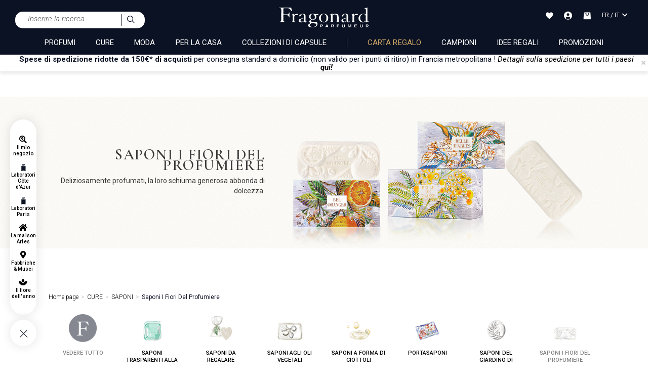

--- FILE ---
content_type: text/html;charset=UTF-8
request_url: https://www.fragonard.com/it-int/saponi-i-fiori-del-profumiere-c-4010-tp-8040152.htm
body_size: 53308
content:

<!DOCTYPE html><html xmlns="http://www.w3.org/1999/xhtml" lang="it" xml:lang="it" data-params="{ breakpoints: [ 'dtp', 'tab', 'mob' ] }"><head><title>Scoprite una gamma di saponi morbidi e profumati | Fragonard profumiere francese</title><meta name="description" content="Nascerà su queste basi nel 1926 la Parfumerie Fragonard. Scoprite i segreti di fabbricazione dei nostri profumi, come anche la storia della profumeria dalle origini ai giorni nostri nelle fabbriche e nel museo Fragonard di Grasse, Eze e Parigi."/><meta http-equiv="Content-Type" content="text/html; charset=utf-8"><meta http-equiv="Content-Language" content="it"/><meta name="robots" content="index, follow"/><link rel="canonical" href="https://www.fragonard.com/it-int/saponi-i-fiori-del-profumiere-c-4010-tp-8040152.htm" /><meta name="viewport" content="initial-scale=1.0, maximum-scale=1.0, user-scalable=no" /><meta name="HandheldFriendly" content="true" /><meta name="theme-color" content="#0b1223"><meta name="msapplication-navbutton-color" content="#0b1223"><meta name="apple-mobile-web-app-capable" content="yes"><meta name="apple-mobile-web-app-status-bar-style" content="black-translucent"><meta name="generator" content="Solusquare" /><link rel="publisher" href="https://plus.google.com/" /><link rel="alternate" hreflang="de" href="https://www.fragonard.com/de-int/seife-die-blumen-des-parfumers-c-4010-tp-8040152.htm"/><link rel="alternate" hreflang="en" href="https://www.fragonard.com/en-int/the-flowers-of-the-perfumer-s-soaps-c-4010-tp-8040152.htm"/><link rel="alternate" hreflang="es" href="https://www.fragonard.com/es-int/jabones-las-flores-del-perfumador-c-4010-tp-8040152.htm"/><link rel="alternate" hreflang="fr" href="https://www.fragonard.com/fr-int/savons-les-fleurs-du-parfumeur-c-4010-tp-8040152.htm"/><link rel="alternate" hreflang="it" href="https://www.fragonard.com/it-int/saponi-i-fiori-del-profumiere-c-4010-tp-8040152.htm"/><link rel="alternate" hreflang="de-US" href="https://www.fragonard.com/de-us/seife-die-blumen-des-parfumers-c-4010-tp-8040152.htm"/><link rel="alternate" hreflang="en-US" href="https://www.fragonard.com/en-us/the-flowers-of-the-perfumer-s-soaps-c-4010-tp-8040152.htm"/><link rel="alternate" hreflang="es-US" href="https://www.fragonard.com/es-us/jabones-las-flores-del-perfumador-c-4010-tp-8040152.htm"/><link rel="alternate" hreflang="fr-US" href="https://www.fragonard.com/fr-us/savons-les-fleurs-du-parfumeur-c-4010-tp-8040152.htm"/><link rel="alternate" hreflang="it-US" href="https://www.fragonard.com/it-us/saponi-i-fiori-del-profumiere-c-4010-tp-8040152.htm"/><link rel="preconnect" href="https://fonts.googleapis.com"><link rel="preconnect" href="https://fonts.gstatic.com" crossorigin><link
rel="preload"
href="https://fonts.googleapis.com/css2?family=Roboto:ital,wght@0,100;0,300;0,400;0,500;0,700;0,900;1,100;1,300;1,400;1,500;1,700;1,900&family=Cormorant+Garamond:ital,wght@0,300;0,400;0,500;0,600;0,700;1,300;1,400;1,500;1,600;1,700&family=Lato:ital,wght@0,100;0,300;0,400;0,700;0,900;1,100;1,300;1,400;1,700;1,900&display=swap"
as="style"
onload="this.onload=null;this.rel='stylesheet'"
/><noscript><link
href="https://fonts.googleapis.com/css2?family=Roboto:ital,wght@0,100;0,300;0,400;0,500;0,700;0,900;1,100;1,300;1,400;1,500;1,700;1,900&family=Cormorant+Garamond:ital,wght@0,300;0,400;0,500;0,600;0,700;1,300;1,400;1,500;1,600;1,700&family=Lato:ital,wght@0,100;0,300;0,400;0,700;0,900;1,100;1,300;1,400;1,700;1,900&display=swap"
rel="stylesheet" 
type="text/css"
/></noscript><link 
as="style"
rel="stylesheet preload prefetch" 
href="https://use.fontawesome.com/releases/v5.15.4/css/all.css" 
type="text/css" 
crossorigin="anonymous" /><link rel="preload" as="script" href="https://www.fragonard.com/it-fr/javascript/lib/jquery-3.6.0.min.js"><link rel="preload" as="script" href="https://www.fragonard.com/it-fr/javascript/min/slq.core.min-v-260.js"><link rel="preload" as="script" href="https://www.fragonard.com/it-fr/javascript/min/slq.lib_PLP.min-v-260.js"><link rel="preload" href="https://www.fragonard.com/it-fr/css/min/slq.lib.min-v-260.css" as="style"><link rel="preload" href="https://www.fragonard.com/it-fr/css/min/slq.PLP.min-v-260.css" as="style"><link rel="preload" as="image" href="https://www.fragonard.com/it-fr/ximg/logo_fr.svg" /><link rel="preload" as="image" href="https://www.fragonard.com/products_images/prod_1632/d_belle-de-grasse-fragonard-ts040150-belle-de-grasse-front-0.jpg" /><link rel="preload" as="image" href="https://www.fragonard.com/products_images/prod_1632/d_belle-de-grasse-fragonard-ts040150-belle-de-grasse-front-0.jpg" /><link rel="preload" as="image" href="https://www.fragonard.com/products_images/prod_2276/d_belle-de-grasse-fragonard-tsp040150-belle-de-grasse-front-0.jpg" /><link rel="preload" as="image" href="https://www.fragonard.com/products_images/prod_2276/d_belle-de-grasse-fragonard-tsp040150-belle-de-grasse-front-0.jpg" /><style>
html{font-family:Roboto,sans-serif;-ms-text-size-adjust:100%;-webkit-text-size-adjust:100%}body{margin:0}aside,header,menu,nav,section{display:block}a{background-color:rgba(0,0,0,0)}strong{font-weight:700}h1{font-size:2em;margin:.67em 0}img{border:0}svg:not(:root){overflow:hidden}button,input{color:inherit;font:inherit;margin:0}button{overflow:visible}button{text-transform:none}button{-webkit-appearance:button}button::-moz-focus-inner,input::-moz-focus-inner{border:0;padding:0}input{line-height:normal}fieldset{border:1px solid silver;margin:0 2px;padding:.35em .625em .75em}*,:after,:before{box-sizing:border-box}html{font-size:10px}body{font-family:Roboto,Helvetica,Arial,sans-serif;font-size:14px;line-height:1.428571429;color:#1a171b;background-color:#fff}button,input{font-family:inherit;font-size:inherit;line-height:inherit}a{color:#000;text-decoration:none}img{vertical-align:middle}h1,h2{font-family:inherit;font-weight:400;line-height:1.1;color:inherit}h1,h2{margin-top:20px;margin-bottom:10px}h1{font-size:1.6rem}h2{font-size:30px}p{margin:0 0 10px}.text-left{text-align:left}.text-right{text-align:right}.text-center{text-align:center}.text-uppercase{text-transform:uppercase}ol,ul{margin-top:0}.container,.container-fluid{margin-right:auto;margin-left:auto}.container:after,.container:before{display:table;content:" "}.container:after{clear:both}.container-fluid:after,.container-fluid:before{display:table;content:" "}.container-fluid:after{clear:both}.row{margin-right:-15px;margin-left:-15px}.row:after,.row:before{display:table;content:" "}.row:after{clear:both}.col-md-3,.col-md-4,.col-sm-6,.col-xs-10,.col-xs-12,.col-xs-2{position:relative;min-height:1px;padding-right:15px;padding-left:15px}.col-xs-10,.col-xs-12,.col-xs-2{float:left}.col-xs-2{width:16.6666666667%}.col-xs-10{width:83.3333333333%}.col-xs-12{width:100%}fieldset{padding:0;border:0}fieldset{min-width:0;margin:0}.form-control{display:block;font-size:14px;line-height:1.428571429;color:#555}.form-control{width:100%;height:34px;background-color:#fff;background-image:none;border:1px solid #555;border-radius:0;box-shadow:inset 0 1px 1px rgba(0,0,0,.075)}.form-control::-moz-placeholder{color:#999;opacity:1}.form-control:-ms-input-placeholder{color:#999}.form-control::-webkit-input-placeholder{color:#999}.form-control::-ms-expand{background-color:rgba(0,0,0,0);border:0}.btn{display:inline-block;margin-bottom:0;font-weight:400;text-align:center;vertical-align:middle;touch-action:manipulation;background-image:none;border:1px solid transparent;padding:6px 25px;font-size:14px;line-height:1.428571429;border-radius:0}.btn-default{color:#000;background-color:#0b1223;border-color:#0b1223}.btn-block{display:block;width:100%}.fade{opacity:0}.dropdown{position:relative}.dropdown-menu{position:absolute;top:100%;left:0;z-index:1000;display:none;float:left;min-width:160px;padding:5px 0;margin:2px 0 0;font-size:14px;text-align:left;list-style:none;background-color:#fff;background-clip:padding-box;border:1px solid #ccc;border:1px solid rgba(0,0,0,.15);border-radius:0;box-shadow:0 6px 12px rgba(0,0,0,.175)}.btn-group{display:inline-block;vertical-align:middle}.input-group{display:table;border-collapse:separate}.input-group{position:relative}.input-group .form-control{position:relative;z-index:2;float:left;width:100%;margin-bottom:0}.input-group .form-control,.input-group-addon{display:table-cell}.input-group-addon{white-space:nowrap}.input-group-addon{width:1%;vertical-align:middle}.input-group-addon{padding:6px 25px;font-size:14px;font-weight:400;line-height:1;color:#555;text-align:center;background-color:#fff;border:1px solid #555;border-radius:0}.input-group .form-control:first-child,.input-group-addon:first-child{border-top-right-radius:0;border-bottom-right-radius:0}.input-group-addon:first-child{border-right:0}.input-group-addon:last-child{border-top-left-radius:0;border-bottom-left-radius:0}.input-group-addon:last-child{border-left:0}.navbar{position:relative;margin-bottom:20px;border:1px solid transparent}.navbar:after,.navbar:before{display:table;content:" "}.navbar:after{clear:both}.breadcrumb{padding:0;list-style:none;background-color:rgba(0,0,0,0);border-radius:0}.breadcrumb>li{display:inline-block}.breadcrumb>li+li:before{padding:0 5px;color:#ccc;content:"/Â "}.close{float:right;font-size:21px;font-weight:700;line-height:1;color:#000;text-shadow:0 1px 0 #fff;opacity:.2}button.close{padding:0;background:0 0;border:0;-webkit-appearance:none;-moz-appearance:none;appearance:none}.modal{overflow:hidden}.modal{position:fixed;top:0;right:0;bottom:0;left:0;z-index:10020;display:none;-webkit-overflow-scrolling:touch;outline:0}.modal.fade .modal-dialog{transform:translate(0,-25%)}.modal-dialog{position:relative;width:auto;margin:10px}.modal-content{position:relative;background-color:#fff;background-clip:padding-box;border:1px solid #999;border:1px solid rgba(0,0,0,.2);border-radius:0;box-shadow:0 3px 9px rgba(0,0,0,.5);outline:0}.modal-header{padding:15px;border-bottom:1px solid #e5e5e5}.modal-header:after,.modal-header:before{display:table;content:" "}.modal-header:after{clear:both}.modal-header .close{margin-top:-2px}.modal-title{margin:0;line-height:1.428571429}.modal-body{position:relative;padding:15px}.clearfix:after,.clearfix:before{display:table;content:" "}.clearfix:after{clear:both}.pull-right{float:right!important}.hide{display:none!important}.hidden{display:none!important}@-ms-viewport{width:device-width}.visible-sm,.visible-xs,.visible-xs-inline{display:none!important}.container,.container-fluid{padding-left:0;padding-right:0}.text-center{justify-content:center}.breadcrumb,ol,ul{margin-bottom:0;list-style-type:none}.input-group .form-control{border-width:0 0 1px}.input-group .input-group-addon{padding-left:10px;padding-right:10px}.btn-default:after,.input-group .input-group-addon button{background-color:rgba(0,0,0,0)}.btn{text-transform:uppercase;overflow:hidden;position:relative;white-space:normal;backface-visibility:hidden;letter-spacing:.05em}.btn>span{display:inline-block!important;vertical-align:top}.btn-default{font-size:14px;font-weight:300;position:relative}.btn-default:after{content:"";position:absolute;top:0;left:0;height:100%;width:100%;border:1px solid #0b1223;opacity:0}.form-control{box-shadow:none;padding:6px 20px 6px 10px}.form-control.light{border-width:0 0 1px;padding:0;height:auto}.form-control.light.dropdown-toggle{line-height:17px}.form-control.light.dropdown-toggle:after{line-height:11px}.btn-group,.btn-group .dropdown-toggle{position:relative;text-align:left;line-height:22px}.btn-group .dropdown-toggle{padding-left:10px;padding-right:35px}.btn-group .dropdown-toggle:after{content:"\f0dd";font-family:"Font Awesome 5 Free";font-weight:900;font-size:20px;position:absolute;top:27px;right:7px;transform:translateY(-50%);height:100%}.btn-group .dropdown-toggle .value{display:inline-block;width:100%;overflow:hidden;white-space:nowrap;text-overflow:ellipsis}.btn-group .dropdown-menu{left:auto;max-height:150px;overflow-y:auto;width:100%;padding:0;margin-top:0}.btn-group .dropdown-menu li{font-size:14px;padding:6px 10px}.btn-group .dropdown-menu li.selected{background-color:#eee}.btn-group .dropdown-menu li>span{display:inline-block;vertical-align:middle}.navbar{min-height:auto}@media (min-width:768px){.container{width:750px}.col-sm-6{float:left}.col-sm-6{width:50%}.navbar{border-radius:0}.modal-dialog{width:780px;margin:30px auto}.modal-content{box-shadow:0 5px 15px rgba(0,0,0,.5)}}@media (min-width:992px){.container{width:970px}.col-md-3,.col-md-4{float:left}.col-md-3{width:25%}.col-md-4{width:33.3333333333%}.col-md-offset-4{margin-left:33.3333333333%}}@media (min-width:1200px){.container{width:1170px}}@media (max-width:767px){.visible-xs{display:block!important}.visible-xs-inline{display:inline!important}.hidden-xs{display:none!important}}@media (min-width:768px) and (max-width:991px){.visible-sm{display:block!important}.hidden-sm{display:none!important}}@media (min-width:767px) and (max-width:1279px){.modal .modal-dialog{width:90%}}@media (min-width:767px){.container-fluid{max-width:1920px}}@media (min-width:1280px){.breadcrumb{padding-bottom:10px}}@media (max-width:1279px){.breadcrumb{padding:0 10px 15px}}.nopadding{padding:0}.underline{text-decoration:underline}strong{font-weight:600}i{font-weight:300;font-style:italic}.form-control{margin-bottom:0}.form-control.light{border-width:0 0 1px 0;padding:0 0;height:auto}.dropdown-toggle.form-control.light:after{line-height:15px}.navbar{border:0 none}.breadcrumb>li{font-size:11px}.modal{z-index:10010;opacity:0}.modal .modal-dialog .modal-content{border-radius:0;border:0 none;padding:30px 20px}.modal-header{padding:0;border-bottom:0 none}.modal-header .close{position:absolute;top:20px;right:20px;opacity:1;z-index:10;margin-top:-3px}.modal-header .modal-title{font-weight:500;text-transform:uppercase}.modal-body{width:100%!important;padding:10px 0}.btn-group,.btn-group>.dropdown-toggle{position:relative;text-align:left;line-height:20px}.btn-group>.dropdown-toggle{padding-left:10px;padding-right:24px}button.dropdown-toggle:after{content:"ïƒ�";font-family:"Font Awesome 5 Free";font-weight:900;font-size:20px;position:absolute;top:0;right:7px;line-height:26px}.btn-group>.dropdown-toggle>.value{display:inline-block;width:100%;overflow:hidden;white-space:nowrap;text-overflow:ellipsis}.dropdown-menu{font-size:15px;height:auto;overflow-x:hidden;max-height:250px;top:35px}.dropdown-menu li.selected{background-color:#eee}.dropdown-menu li{padding:6px 10px;font-size:14px}.dropdown-menu li>span{display:inline-block;vertical-align:middle}.btn-transparent{background-color:transparent}@media (max-width:767px){.breadcrumb{padding:5px 0}.breadcrumb>li{display:inline}.modal-header{height:auto}.modal-dialog{width:95%!important}.modal-header .close{font-size:1.2em;right:15px}}.grid-template{display:grid;grid-template-columns:1fr;grid-template-rows:1fr;display:-ms-grid;-ms-grid-columns:1fr;-ms-grid-rows:1fr;margin-left:auto;margin-right:auto}.grid-template[data-grid_cols="1"]{grid-template-columns:1fr;-ms-grid-columns:1fr}.grid-template [data-grid_x="1"]{-ms-grid-column:1;grid-column-start:1}.grid-template [data-grid_y="1"]{-ms-grid-row:1;grid-row-start:1}.grid-template [data-grid_y="2"]{-ms-grid-row:2;grid-row-start:2}.grid-template [data-grid_y="3"]{-ms-grid-row:3;grid-row-start:3}.grid-template [data-grid_y="4"]{-ms-grid-row:4;grid-row-start:4}.grid-template [data-grid_y="5"]{-ms-grid-row:5;grid-row-start:5}.grid-template [data-grid_y="6"]{-ms-grid-row:6;grid-row-start:6}.grid-template>div{min-width:0}.grid-template img{max-width:100%;width:auto;height:auto}*{margin:0;padding:0;border:0;text-decoration:none;box-sizing:border-box;-ms-overflow-style:-ms-autohiding-scrollbar}body,html{font-family:Roboto,Helvetica,Arial,sans-serif;font-size:15px;line-height:20px;font-weight:400;color:#0b1223}h1{font-family:"Cormorant Garamond",Helvetica,Arial,sans-serif;font-size:35px;line-height:.7em;letter-spacing:.05em}h1,h2{font-weight:600}h2{font-family:"Cormorant Garamond",Helvetica,Arial,sans-serif;font-size:34px;line-height:.7em;letter-spacing:.05em}a,p{font-family:Roboto,Helvetica,Arial,sans-serif}a,p{letter-spacing:0}a{font-size:10px;line-height:16px;font-weight:300}a,p{font-size:15px;font-weight:400}a{outline:0;line-height:14px;letter-spacing:.05px}a.underline{font-size:14px;line-height:18px;font-weight:400;text-decoration:underline}button{background:0}.flex_auto,.flex_center,.flex_left{display:flex;flex-direction:row;flex-wrap:wrap;justify-content:space-between}.flex_center,.flex_left{justify-content:center}.flex_left{justify-content:flex-start}.siteLayer,h2{position:relative}.bodyLayer{clear:both}::-webkit-scrollbar{width:8px}::-webkit-scrollbar-track{background-color:#f1f1f1}::-webkit-scrollbar-thumb{background-color:#c9c9c9}::-webkit-scrollbar-thumb:hover{background:#888}.siteLayer .menuMask{position:absolute;display:none;top:125px;bottom:0;left:0;right:0;background-color:#666;opacity:.5;z-index:1080}.menu-btn-block>li{margin-top:10px;width:100%}.menu-btn-block>li:first-child{margin-top:0}.menu-btn-block>li a{display:block;width:100%}input:-webkit-autofill{-webkit-animation-name:autofill;-webkit-animation-fill-mode:both}[placeholder]::-webkit-input-placeholder{color:#555}.form-control{border-color:#f2f2f2;background-color:#f2f2f2;color:#0b1223;padding:10px 12px!important;font-size:15px;font-weight:300;height:auto}.form-control{line-height:20px}.input-group .form-control,.input-group-addon{-webkit-appearance:none;border:0!important}.btn-group>.dropdown-toggle>.value{display:flex;flex-direction:row;justify-content:flex-start;flex-wrap:wrap;align-items:center}.btn-group .dropdown-menu li .flag{margin-right:1rem}.btn-group .dropdown-menu li{display:flex;flex-direction:row;justify-content:flex-start;flex-wrap:wrap;align-items:center;text-transform:initial;font-weight:initial}.btn-group:not(.form-input){width:100%}.prod_card a{display:block}.prod_card{position:relative;z-index:1;padding-top:15px}.prod_card>div{overflow:hidden;position:relative;box-shadow:0 0 6px rgba(0,0,0,.05),0 5px 6px rgba(0,0,0,.05)}.prod_card a .img{position:relative;margin:0 auto 10px;overflow:hidden;text-align:center}.prod_card a .img>img{height:auto;width:100%}.prod_card a .img span.next,.prod_card a .img span.prev{position:absolute;top:50%;margin:-10px 0 0;display:none;z-index:10;padding:10px}.prod_card a .img span.prev{left:0}.prod_card a .img span.next{right:0}.prod_card a .infos{overflow:hidden;padding:0 10px}.prod_card a .infos .name{font-family:"Cormorant Garamond",Helvetica,Arial,sans-serif;font-size:18px;display:block;line-height:22px;white-space:nowrap;height:22px;overflow:hidden;text-overflow:ellipsis;text-transform:none;font-weight:700;letter-spacing:0;margin-bottom:12px;margin-top:0}.prod_card a .infos .attr,.prod_card a .infos .desc{font-family:Roboto,Helvetica,Arial,sans-serif;font-size:12px;display:block;line-height:12px;opacity:.8;font-weight:300;letter-spacing:0;margin-bottom:12px;overflow:hidden;height:13px}.prod_card div.Qbuy{display:flex;flex-direction:row;align-content:center;align-items:center}.prod_card div.Qbuy{line-height:40px;text-transform:uppercase;justify-content:space-between;padding:0 20px;background-color:#0b1223;border:1px solid #fff}.prod_card div.Qbuy .btn{padding:0 2px;font-size:12px}.prod_card div.Qbuy .btn>span{vertical-align:baseline;line-height:14px}.prod_card div.Qbuy .btn>span:after{margin:0}.prod_card .btnWL{position:absolute;top:0;right:0;z-index:10;font-size:22px;line-height:1em;padding-right:10px;padding-top:10px}#fixedBtn{position:fixed;bottom:20px;right:20px;z-index:9998}.returnTop{height:37px;background-color:#fff;width:38px;line-height:35px;color:#000;text-align:center;border-radius:35px;font-size:20px;z-index:5;display:inline-block;box-shadow:3px 1px 8px 0 #dadada}input::-webkit-input-placeholder{color:#666;font-style:italic;font-size:15px;opacity:1}input::-moz-placeholder{color:#666;font-style:italic;font-size:15px;opacity:1}input:-ms-input-placeholder{color:#666;font-style:italic;font-size:15px;opacity:1}@media (min-width:1201px){.container{width:85%}}@media (min-width:992px) and (max-width:1200px){.container{width:98%}}@media (max-width:767px){.prod_card div.Qbuy{flex-wrap:wrap}body,html{min-width:320px;max-width:100%}.bodyLayer{min-height:1px}[data-src]{width:100%}.prod_card .Qbuy span{font-size:11px;font-weight:400}}@media (max-width:991px){.prod_card a .infos .attr,.prod_card a .infos .desc,.prod_card a .infos .name{margin-bottom:8px}.container{width:95%}h1{font-size:28px;line-height:34px}h2{font-size:20px;line-height:22px;letter-spacing:.1em}}@media (min-width:767px){.prod_card div.Qbuy{flex-wrap:nowrap}}@media (min-width:768px) and (max-width:991px){body,html{max-width:100%}}.top_header{overflow:hidden;position:relative;min-height:33px;box-shadow:0 5px 5px rgba(57,63,72,.1);z-index:10}.top_header p{margin-bottom:0;line-height:16px;margin-left:10px}#modal_countries .modal-dialog:not(.banner){width:400px}#modal_countries .modal-dialog:not(.banner) .modal-header .modal-title{height:auto}#modal_countries .modal-dialog:not(.banner) .modal-header .modal-title svg{display:block;width:205px;margin:10px auto 0}#modal_countries .modal-dialog:not(.banner) .modal-body .intro{margin:5px 0}#modal_countries .modal-dialog:not(.banner) .modal-body .btn-group .dropdown-menu{width:100%}#modal_countries .modal-dialog:not(.banner) .modal-body .btn-group .dropdown-menu#select_language{max-height:172px}#modal_countries .modal-dialog:not(.banner) .modal-body .menu-btn-block{margin-top:15px}.flag{width:16px;height:11px;background:url(https://www.fragonard.com/it-fr/ximg/sprites/flags.png) no-repeat center center}.flag.flag-au{background-position:-192px 0}.flag.flag-at{background-position:-176px 0}.flag.flag-be{background-position:-32px -11px}.flag.flag-bg{background-position:-64px -11px}.flag.flag-ca{background-position:-16px -22px}.flag.flag-hr{background-position:-192px -55px}.flag.flag-dk{background-position:-64px -33px}.flag.flag-de{background-position:-32px -33px}.flag.flag-es{background-position:-224px -33px}.flag.flag-ee{background-position:-144px -33px}.flag.flag-us{background-position:0 -154px}.flag.flag-fr{background-position:-80px -44px}.flag.flag-gr{background-position:-48px -55px}.flag.flag-gp{background-position:-16px -55px}.flag.flag-gf{background-position:-160px -44px}.flag.flag-hu{background-position:-224px -55px}.flag.flag-ie{background-position:0 -66px}.flag.flag-is{background-position:-128px -66px}.flag.flag-il{background-position:-16px -66px}.flag.flag-it{background-position:-144px -66px}.flag.flag-re{background-position:-48px -121px}.flag.flag-lv{background-position:-32px -88px}.flag.flag-lt{background-position:0 -88px}.flag.flag-lu{background-position:-16px -88px}.flag.flag-mk{background-position:-160px -88px}.flag.flag-mt{background-position:-32px -99px}.flag.flag-mq{background-position:-256px -88px}.flag.flag-no{background-position:-256px -99px}.flag.flag-nc{background-position:-160px -99px}.flag.flag-nz{background-position:-48px -110px}.flag.flag-nl{background-position:-240px -99px}.flag.flag-pl{background-position:-176px -110px}.flag.flag-pf{background-position:-112px -110px}.flag.flag-pt{background-position:-256px -110px}.flag.flag-cz{background-position:-16px -33px}.flag.flag-ro{background-position:-64px -121px}.flag.flag-gb{background-position:-112px -44px}.flag.flag-sg{background-position:-224px -121px}.flag.flag-sk{background-position:-16px -132px}.flag.flag-si{background-position:-256px -121px}.flag.flag-se{background-position:-208px -121px}.flag.flag-ch{background-position:-96px -22px}.flag.flag-li{background-position:-208px -77px}header.main{background-color:#0b1223;color:#fff}header.main .headerContainer{position:relative;padding:10px 30px}.flag,header.main .headerContainer>.logo>a{display:inline-block;position:relative}header.main .headerContainer .header_act_menu .header_act{position:relative;text-align:center}header.main .headerContainer .header_act_menu .header_act>.top{height:25px}header.main .headerContainer .header_act_menu .header_act>.top>svg{vertical-align:middle}header.main .headerContainer .header_act_menu .header_act>.bottom{display:none}header.main .headerContainer .subLayer{z-index:10005;overflow:hidden}header.main .mainNav>nav>.contentMenu{margin-top:0;height:auto;overflow:hidden}header.main .mainNav>nav>.contentMenu>span a{font-weight:400;display:block;position:relative;text-transform:uppercase}header.main .mainNav>nav .mainNavLayer{width:100%;z-index:8000;font-size:14px;background-color:#fff;overflow:hidden}header.main .mainNav>nav .mainNavLayer>div.row{margin:0 auto}.stickyMenu{position:fixed;width:52px;padding-bottom:62px;height:auto;left:20px;text-align:center;bottom:5vh;z-index:10}.stickyMenu .links,.stickyMenu .toggleMenu{background:#fff;box-shadow:0 0 20px 1px rgba(0,0,0,.1);border-radius:63px}.stickyMenu .links{display:flex;flex-direction:column-reverse;align-content:center;justify-content:space-evenly;align-items:center;padding:25px 0;opacity:1}.stickyMenu .toggleMenu{height:52px;display:block;width:52px;margin-top:10px;position:absolute;bottom:0}.stickyMenu .toggleMenu>div{transform:rotate(0);opacity:1}.stickyMenu .toggleMenu>div{position:relative;width:52px;height:52px;transform:rotate(-45deg)}.stickyMenu .toggleMenu>div .horizontal,.stickyMenu .toggleMenu>div .vertical{position:absolute;background-color:#0b1223;width:20px;height:1px;left:50%;margin-left:-11px;top:55%;margin-top:-2px}.stickyMenu .toggleMenu>div .vertical{width:1px;height:20px;margin-left:-1px;margin-top:-11px}.breadcrumb li{font-family:Roboto,Helvetica,Arial,sans-serif;font-size:12px;line-height:10px}.breadcrumb li>a{font-weight:300;letter-spacing:0;font-size:12px;line-height:10px}.breadcrumb li>span{font-weight:400}.breadcrumb li+li:before{content:">"}#search_block .searchLayer{display:none;padding:45px 200px}#search_block .searchLayer>form{border-bottom:1px solid #0b1223}#search_block .searchLayer>form .input-group-addon{border-color:transparent!important}#fixedBtn{bottom:10px;right:10px;transform:scale(0)}#fixedBtn .returnTop{font-size:20px;z-index:5}@media (max-width:767px){.top_header{min-height:36px}header.main{z-index:10001;position:relative}header.main .headerContainer{z-index:10000;padding:0}header.main .headerContainer>.logo>a .logo_classic{width:auto;height:30px}header.main .headerContainer .header_act_menu{width:100%}header.main .headerContainer .header_act_menu .logo,header.main .headerContainer .header_act_menu .menu_mob{display:block}header.main .headerContainer .header_act_menu .menu_mob{width:10%}header.main .headerContainer .header_act_menu .logo{width:auto;margin:auto}header.main .headerContainer .header_act_menu .logo img{height:auto}header.main .headerContainer .header_act_menu #searchBlockFormHeader{order:5;width:100%;background-color:#fff;padding:10px 30px}header.main .headerContainer .header_act_menu #searchBlockFormHeader #_searchHeader{border-radius:15px 0 0 15px;padding:5px 10px!important}header.main .headerContainer .header_act_menu #searchBlockFormHeader .input-group-addon{border-radius:0 15px 15px 0;background-color:#f8f9fa;border-left:1px solid #0b1223!important}header.main .headerContainer .header_act_menu #searchBlockFormHeader .input-group-addon img{width:15px}header.main .headerContainer .header_act_menu .header_act{padding:15px 0}header.main .headerContainer .header_act_menu .header_act:not(.menu_mob){width:10%}header.main .headerContainer .header_act_menu .header_act>.top{font-size:.9em;height:25px}header.main .mainNav>nav{border-top:1px solid #e2e2e2;margin:0;height:auto;float:none!important}header.main .mainNav>nav>.contentMenu>span{position:relative;display:block;text-align:left;width:100%;padding:0 20px}header.main .mainNav>nav>.contentMenu>span:last-child>a{border-bottom:0}header.main .mainNav>nav>.contentMenu>span.lang{border-bottom:0 none}header.main .mainNav>nav>.contentMenu>span.lang .select-lang-link{text-align:right}header.main .mainNav>nav .mainNavLayer{top:97px;height:calc(100% - 97px)}}@media (min-width:1280px){header.main .headerContainer>.logo>a .logo_classic{width:auto;height:40px;margin-bottom:10px}header.main .headerContainer .subLayer{top:104px}header.main .mainNav>nav>.contentMenu>span a{font-size:15px;line-height:18px}}@media (max-width:991px){header.main .headerContainer>.logo,header.main .mainNav>nav>.contentMenu>span a.header_act>.fa,header.main .mainNav>nav>.contentMenu>span a.header_act>.fas{display:none}header.main .headerContainer .header_act_menu .header_act>.bottom{font-size:.7em}header.main .headerContainer .header_act_menu .header_act.menu_mob{display:block;padding-left:15px;text-align:center;padding-top:20px}header.main .headerContainer .header_act_menu .header_act.menu_mob .top{height:21px}header.main .headerContainer .header_act_menu .header_act.menu_mob .top>span{position:relative;width:30px;height:20px;overflow:hidden;display:block;margin:0 auto}header.main .headerContainer .header_act_menu .header_act.menu_mob .top>span:after,header.main .headerContainer .header_act_menu .header_act.menu_mob .top>span:before,header.main .headerContainer .header_act_menu .header_act.menu_mob .top>span>span{position:absolute;left:0;right:0;margin-top:-2px;background:#fff;height:2px}header.main .headerContainer .header_act_menu .header_act.menu_mob .top>span>span{top:50%}header.main .headerContainer .header_act_menu .header_act.menu_mob .top>span:before{content:"";top:10%}header.main .headerContainer .header_act_menu .header_act.menu_mob .top>span:after{content:"";top:90%}header.main .headerContainer .subLayer{display:block;position:fixed;bottom:0;top:auto;left:0;right:0;opacity:0;height:auto;width:100%}header.main .mainNav{position:fixed;left:0;right:0;height:100%;top:100%}header.main .mainNav{background-color:#fff;overflow-x:hidden;overflow-y:auto;z-index:9999;opacity:0}header.main .mainNav>nav>.contentMenu>span{position:relative;display:block;text-align:left;top:auto;padding:0;line-height:inherit;width:100%;border-bottom:1px solid #0b1223}header.main .mainNav>nav>.contentMenu>span a{font-size:16px;padding:25px 20px;display:block}header.main .mainNav>nav>.contentMenu>span a>div{display:block!important;color:#000!important}header.main .mainNav>nav>.contentMenu>span a.header_act{text-transform:initial!important;font-size:14px;font-style:italic}header.main .mainNav>nav .mainNavLayer{position:fixed;left:100%;overflow-y:auto;margin:0;background-color:#fff;padding-top:0;opacity:1}header.main .mainNav>nav .mainNavLayer>div{padding:0;overflow-x:hidden;overflow-y:auto;overscroll-behavior-y:auto;height:100%}header.main .mainNav>nav .mainNavLayer>div .catalog .row{margin:0}header.main .mainNav>nav .mainNavLayer>div .catalog .row .header_cat{margin:0;border-bottom:1px solid #e2e2e2;font-size:1.3em}header.main .mainNav>nav .mainNavLayer>div .catalog .row .header_cat>div{padding-top:15px;padding-bottom:15px}header.main .mainNav>nav .mainNavLayer>div .catalog .row .header_cat>div.back{max-width:58px;color:#0b1223}header.main .mainNav>nav .mainNavLayer>div .catalog .row .header_cat>div.libelle-lvl1{display:block;text-transform:uppercase;white-space:nowrap;text-overflow:ellipsis;overflow:hidden;color:#0b1223;text-align:left}header.main .mainNav>nav .mainNavLayer>div .catalog{position:initial}header.main .mainNav>nav .mainNavLayer>div .catalog .row .cat-decale a.lvl-2:not(.other)>div{display:block!important}header.main .mainNav>nav .mainNavLayer>div .catalog .row .cat-decale a{border-bottom:1px solid #ccc;display:block;font-size:16px;padding:25px 20px;position:relative;margin:0;font-weight:300}header.main .mainNav>nav .mainNavLayer>div .catalog .row .col-decale{position:fixed;left:0;overflow-y:auto;margin:0;background-color:#fff;padding-top:0;opacity:1;width:100%;z-index:10;overflow-x:hidden;transform:translateX(100%)}header.main .mainNav>nav .mainNavLayer>div .catalog .row .cat-decale{overflow:hidden;padding:0;margin:0;position:initial;width:100%}header.main .mainNav>nav .mainNavLayer>div .catalog .row .cat-decale a.lvl-2:not(.other){margin:0;height:auto;padding:25px 20px;font-size:16px;width:100%;font-weight:400;text-align:left}header.main .mainNav>nav .mainNavLayer>div .catalog .row .cat-decale .sousCat-decale a.lvl-3:not(.other),header.main .mainNav>nav .mainNavLayer>div .catalog .row .cat-decale .tp-decale a.lvl-4:not(.other){font-weight:400;font-size:16px;line-height:20px}header.main .mainNav>nav .mainNavLayer>div .catalog .row .cat-decale .tp-decale a.lvl-4:not(.other)>div{display:none!important}header.main .mainNav>nav .mainNavLayer>div .catalog .row .cat-decale .sousCat-decale{top:51px;background-color:#fff;left:100%;width:100%;z-index:115;text-align:left}header.main .mainNav>nav .mainNavLayer>div .catalog .row .cat-decale .sousCat-decale a.lvl-3:not(.other)>div{display:block!important}header.main .mainNav>nav .mainNavLayer>div .doc{clear:both;width:100%;text-align:center;padding-top:25px}.stickyMenu{bottom:10vh}#search_block .searchLayer{padding:10px}}@media (min-width:992px){header.main .headerContainer>.logo>a{margin-top:5px}header.main .headerContainer .header_act_menu{float:right;width:33.33%;justify-content:flex-end}header.main .headerContainer .header_act_menu .logo,header.main .headerContainer .header_act_menu .menu_mob{display:none}header.main .headerContainer .header_act_menu #searchBlockFormHeader{position:absolute;left:30px;font-size:12px;line-height:16px;top:23px;background:#fff;color:#0d1223;padding:5px 10px;border-radius:15px;width:20%}header.main .headerContainer .header_act_menu #searchBlockFormHeader .form-control{padding:0!important;height:21px;background:0;vertical-align:middle;font-size:11px;font-style:italic;margin-left:15px}header.main .headerContainer .header_act_menu #searchBlockFormHeader .form-control:-ms-input-placeholder,header.main .headerContainer .header_act_menu #searchBlockFormHeader .form-control::-moz-placeholder,header.main .headerContainer .header_act_menu #searchBlockFormHeader .form-control::-webkit-input-placeholder{font-size:11px;font-style:italic;color:rgba(13,18,35,.5)}header.main .headerContainer .header_act_menu #searchBlockFormHeader .input-group-addon{font-size:12px;padding:3px 10px;border-left:1px solid #0d1223!important}header.main .headerContainer .header_act_menu #searchBlockFormHeader .input-group-addon img{width:15px}header.main .headerContainer .header_act_menu .select-lang-link,header.main .mainNav>nav>.contentMenu>span,header.main .mainNav>nav>.contentMenu>span a{color:#fff}header.main .headerContainer .header_act_menu .select-lang-link .fas{margin-left:5px}header.main .headerContainer .header_act_menu .header_act>.bottom{font-size:.9em;width:85%;margin:0 auto}header.main .headerContainer .subLayer{position:absolute;right:0;width:355px;height:0;opacity:0}header.main .mainNav>nav{margin:0 auto;position:relative;z-index:7001;display:flex;justify-content:center;align-content:center;flex-direction:row;align-items:center}header.main .mainNav>nav>.contentMenu{padding-bottom:15px}header.main .mainNav>nav>.contentMenu>span{padding:0 35px}header.main .mainNav>nav .mainNavLayer{height:0;left:0;position:absolute;top:24px;margin:0 auto;opacity:0}header.main .mainNav>nav .mainNavLayer:after{content:"";width:100%;display:block;height:1px;border-bottom:1px solid #e2e2e2;position:absolute;bottom:0;left:0}header.main .mainNav>nav .mainNavLayer>div.row{position:relative;text-align:left}header.main .mainNav>nav .mainNavLayer>div.row .image-categorie{background-position:0 0;background-repeat:no-repeat;background-size:cover;height:450px;z-index:5;width:50%;margin-left:25%;top:-20px;right:25%;background-color:rgba(0,0,0,0)}header.main .mainNav>nav .mainNavLayer>div.row .catalog{margin-top:20px}header.main .mainNav>nav .mainNavLayer>div.row .catalog .cat-decale{margin:0 auto;clear:both;z-index:10}header.main .mainNav>nav .mainNavLayer>div.row .catalog .cat-decale a{font-size:14px;color:#0b1223;display:inline-block;width:100%}header.main .mainNav>nav .mainNavLayer>div.row .catalog .cat-decale a .libelle{display:inline-block}header.main .mainNav>nav .mainNavLayer>div.row .catalog .cat-decale>a.lvl-2:not(.other){font-family:"Cormorant Garamond",Helvetica,Arial,sans-serif;font-size:14px;line-height:15px;letter-spacing:.05em;font-weight:400;margin:10px 0;text-transform:uppercase;width:25%;float:left}header.main .mainNav>nav .mainNavLayer>div.row .catalog .cat-decale .image-menu{background-position:0 0;background-repeat:no-repeat;background-size:cover;min-height:450px;z-index:15;width:25%;top:-20px;right:25%;background-color:rgba(0,0,0,0);display:block}header.main .mainNav>nav .mainNavLayer>div.row .catalog .cat-decale .sousCat-decale a.lvl-3{font-family:"Cormorant Garamond",Helvetica,Arial,sans-serif;font-size:14px;line-height:15px;letter-spacing:.05em;font-weight:400;margin:10px 0;text-transform:uppercase}header.main .mainNav>nav .mainNavLayer>div.row .catalog .cat-decale .col-decale{position:absolute;left:25%;top:0;width:50%}header.main .mainNav>nav .mainNavLayer>div.row .catalog .cat-decale .sousCat-decale{clear:both;border-left:1px solid rgba(0,0,0,.2);padding:0 40px;margin-left:0;z-index:10;width:100%;top:0}header.main .mainNav>nav .mainNavLayer>div.row .catalog .cat-decale .sousCat-decale .image-menu{background-position:0 0;background-repeat:no-repeat;background-size:cover;min-height:450px;z-index:15;width:25%;top:-20px;right:50%;background-color:rgba(0,0,0,0);display:block}header.main .mainNav>nav .mainNavLayer>div.row .catalog .cat-decale .sousCat-decale .tp-decale{width:100%;border-left:1px solid rgba(0,0,0,.2);padding:0 40px;margin-left:0;z-index:10;position:absolute;top:0;left:50%}header.main .mainNav>nav .mainNavLayer>div.row .catalog .cat-decale .sousCat-decale .tp-decale a.lvl-4{font-family:"Cormorant Garamond",Helvetica,Arial,sans-serif;font-size:14px;line-height:15px;letter-spacing:.05em;font-weight:400;margin:10px 0;text-transform:uppercase}header.main .mainNav>nav .mainNavLayer .doc{position:absolute;height:450px;z-index:5;width:50%;margin-left:25%;top:0;right:25%}header.main .mainNav>nav .mainNavLayer .doc .image-categorie{background-image:none!important;width:100%!important;margin:0!important;top:initial!important;overflow:hidden!important;right:initial!important}header.main .mainNav>nav .mainNavLayer .doc .image-categorie>img{max-width:initial;height:450px}header.main .mainNav>nav .mainNavLayer .doc:last-child{position:absolute;right:0;top:0;text-align:center;bottom:0;width:25%;height:450px}header.main .mainNav>nav .mainNavLayer .doc:last-child .grid-template{width:100%}.image-categorie,.image-menu{position:absolute}}@media (min-width:992px) and (max-width:1280px){header.main .headerContainer>.logo>a .logo_classic{width:auto}header.main .headerContainer .subLayer{top:94px}}@media (min-width:767px) and (max-width:991px){header.main .headerContainer .header_act_menu .logo{width:auto;margin:auto}header.main .headerContainer .header_act_menu .logo img{height:auto}header.main .headerContainer .header_act_menu .header_act{color:#fff}header.main .headerContainer .header_act_menu .header_act:not(.menu_mob){width:5%}header.main .mainNav>nav .mainNavLayer{top:65px;height:calc(100% - 65px)}}@media (min-width:767px){header.main .headerContainer .header_act_menu .header_act{padding:10px;font-size:12px}}@media (min-width:992px) and (min-width:1690px){header.main .mainNav>nav .mainNavLayer>div.row .catalog .cat-decale{width:85%}}@media (min-width:992px) and (max-width:1690px){header.main .mainNav>nav .mainNavLayer>div.row .catalog .cat-decale>a.lvl-2:not(.other){padding-left:40px}}@media (max-width:991px) and (min-width:767px) and (max-width:991px){header.main .mainNav>nav .mainNavLayer>div .catalog .row .col-decale{top:116px;height:calc(100% - 116px)}}@media (max-width:991px) and (max-width:767px){header.main .mainNav>nav .mainNavLayer>div .catalog .row .col-decale{top:148px;height:calc(100% - 148px)}}@media (max-width:1280px){#fixedBtn{bottom:50px}}.color1{color:#0b1223!important}.background-color1{background-color:#0b1223}.btn{font-family:Roboto,Helvetica,Arial,sans-serif;text-transform:uppercase;letter-spacing:.1em;position:relative;font-weight:400;font-size:13px;line-height:40px;padding:0 15px}.btn>span{line-height:13px;vertical-align:initial}.btn>span:after{display:block;content:"";width:0%;border-bottom:1px solid #fff;opacity:1}.btn-default,.btn.background-color1,.btn.background-color3{background-color:#0b1223;border-color:#0b1223!important;color:#fff!important;font-weight:400}[data-slq=prod] .btnWL{color:#0b1223;opacity:.2}header.main .header_act_menu .header_act{color:#000}@media only screen and (min-device-width:768px) and (max-device-width:1024px) and (orientation:portrait){.btn{letter-spacing:0}}@media (max-width:991px){.btn{letter-spacing:0}}.menuFilters ul li a{text-transform:uppercase}.headerList{margin-bottom:35px}.headerList .grid-template{background-color:rgba(0,0,0,0)!important}.menuFilters{max-width:85%;margin:auto;overflow:hidden;position:relative}.menuFilters ul{justify-content:flex-start;flex:1;z-index:5}.menuFilters ul li{text-align:center;margin:0 15px;line-height:16px;opacity:1;width:115px}.menuFilters ul li.follow_link{opacity:.5}.menuFilters ul li a{font-weight:500;text-align:center;letter-spacing:0;font-size:11px}.menuFilters ul li a img{display:block;height:55px;width:auto;margin:15px auto}.menuFilters .swipe_next,.menuFilters .swipe_prev{display:none;align-items:center;background:#0b1223;border:0;border-radius:50%;display:-ms-flexbox;height:2em;justify-content:center;opacity:.7;padding:0;position:absolute;top:50%;transform:translateY(-50%);width:2em;z-index:1}.menuFilters .swipe_next>svg,.menuFilters .swipe_prev>svg{fill:#fff;height:1.2em;width:1.2em}.menuFilters .swipe_next{right:1px}.menuFilters .swipe_prev{left:1px}.menuFilters .swipe_prev>svg{transform:scaleX(-1)}#filterContent{margin-top:15px}#filterContent .filtresWindow{position:fixed;right:-30%;top:60px;bottom:0;width:30%;height:100%;background-color:#fff;z-index:15;padding:50px;box-shadow:0 5px 5px rgba(57,63,72,.1);display:none}.Filtres .otherFilter #filtersForm .btn-group>.dropdown-toggle:after{display:none}.menuFilters ul{display:flex;flex-direction:row;flex-wrap:nowrap;align-content:center;align-items:flex-start}#filterContent .filtresWindow:after{position:absolute;background-color:#fff;width:100%;z-index:15}#filterContent .filtresWindow:after{display:block;top:0;left:0;width:0;height:0;content:"";opacity:.5;z-index:20}.dspgrid i{font-size:17px;margin-top:10px;margin-right:10px;color:rgba(11,18,35,.5)}.dspgrid i.selected{color:#0b1223}.Filtres{display:flex;flex-direction:row;flex-wrap:wrap;align-content:flex-start}.Filtres{margin:25px 0;font-size:14px;font-weight:400;font-family:Roboto,Helvetica,Arial,sans-serif;text-transform:uppercase;justify-content:space-between;align-items:center}.Filtres .btnFilter,.Filtres .otherFilter #filtersForm .btn-group>.dropdown-toggle img{margin-right:15px}.Filtres .otherFilter #filtersForm,.Filtres .otherFilter .dspgrid{display:inline-block;margin-left:15px}.Filtres .otherFilter #filtersForm .btn-group>.dropdown-toggle>.value{font-size:14px;font-weight:400;font-family:Roboto,Helvetica,Arial,sans-serif;line-height:15px;text-transform:uppercase;background:0;display:inline}.Filtres .otherFilter #filtersForm .btn-group>.dropdown-toggle{border:0;line-height:22px}.Filtres .filters_summary{display:inline-block;margin-top:20px}.Filtres{line-height:15px}#prodList{clear:both}#prodList .prods .prod_card{padding-top:15px}#prodList .prods .prod .btnWL{right:5px;top:5px}@media (max-width:991px){.menuFilters ul li a{font-size:11px}#filterContent .filtresWindow{width:100%;top:0;right:-100%;bottom:42px;padding:20px;z-index:10000;display:block}.Filtres{align-items:start}.Filtres .btnFilter{text-align:center;z-index:10}.Filtres .filtresSelected,.Filtres .otherFilter #filtersForm{width:50%;padding-bottom:5px;border-bottom:1px solid #eee}.Filtres .filtresSelected .btnFilter{background-color:#fff!important;border-color:#fff!important;color:#0b1223!important;width:100%;border-right:1px solid #0b1223!important}.Filtres .filtresSelected .btnFilter path{fill:#0b1223}.Filtres .otherFilter{width:50%}.Filtres .otherFilter .dspgrid{display:block}.Filtres .otherFilter #filtersForm{width:100%;float:none;display:block;margin-left:0}.Filtres .otherFilter #filtersForm .btn-group>.dropdown-toggle{border-color:#fff;background-color:#fff;text-align:center}.Filtres .filters_summary,.Filtres .resetAll{display:none}#prodList .prods .prod:nth-child(2n+1){clear:left}}@media (min-width:991px){.Filtres .otherFilter #filtersForm .btn-group>.dropdown-toggle>.value{margin-right:25px}}@media (max-width:767px){#prodList .prods .grid>.row>[class*=col-]:nth-child(odd){padding-left:5px;padding-right:0}#prodList .prods .grid>.row>[class*=col-]:nth-child(even){padding-left:0;padding-right:5px}#prodList .prods .grid>.row{margin:0}#prodList .prods .prod{padding:0 10px 30px}#prodList .prods .prod .img span.next,#prodList .prods .prod .img span.prev{align-items:center;background:#0b1223;border:0;border-radius:50%;display:flex;height:2em;justify-content:center;opacity:.7;padding:0;position:absolute;top:50%;transform:translateY(-50%);width:2em;z-index:1}#prodList .prods .prod .img span.prev svg{transform:scaleX(-1);fill:#fff;height:1.2em;width:1.2em}#prodList .prods .prod .img span.next svg{fill:#fff;height:1.2em;width:1.2em}}@media (min-width:992px){.pg_univers #prodList .prods .prod:nth-child(3n+1){clear:left}}
</style><script type="text/javascript" src="https://www.fragonard.com/it-fr/javascript/lib/jquery-3.6.0.min.js"></script><script>
function dynamically_load_file( params ) {
if( typeof(params.type) != 'undefined' && typeof(params.url) != 'undefined' && typeof(params.ID) != 'undefined' ) {
var clean_url_for_check = params.url.replace('.' + params.type, '');
var file_query_selector = document.getElementById(params.ID);
var site_version = slq.vars.siteVersion;
if( document.querySelector('[src*="' + clean_url_for_check + '"]') == null ) {
if( params.type == 'css' ) {
var head = document.getElementsByTagName('head')[0],
link = document.createElement('link'),
file_url = params.url.replace('.css','-v-' + site_version + '.css');
link.rel = 'stylesheet';
link.type = 'text/css';
link.href = file_url;
link.id = params.ID;
head.appendChild(link);
}
else if( params.type == 'js' ) {
var head = document.getElementsByTagName('head')[0],
link = document.createElement('script'),
file_url = file_url = params.is_third_party ? params.url : params.url.replace('.js','-v-' + site_version + '.js');
link.src = file_url;
link.id = params.ID;
link.onload = function(){
// Callback
if (typeof params.clb == "string") {
eval(params.clb);
}
else if (typeof params.clb == "function") {
params.clb.call();
}
},
head.appendChild(link);
}
}
else {
if( params.type == 'js' ) {
// Callback
setTimeout(function(){
if (typeof params.clb == "string") {
eval(params.clb);
}
else if (typeof params.clb == "function") {
params.clb.call();
}
},100);
}
}
}
}
var slq_bg_lazyload;
(slq_bg_lazyload = function(is_ajax) {
if ('IntersectionObserver' in window) {
if( is_ajax ) {
slq_bg_lazyload_exec();
}
else {
document.addEventListener("DOMContentLoaded", function() {
slq_bg_lazyload_exec();
});
}
function slq_bg_lazyload_exec() {
function handleIntersection(entries) {
entries.map((entry) => {
if (entry.isIntersecting) {
// Item has crossed our observation
// threshold - load src from data-bgimage
entry.target.style.backgroundImage = 'url("' + entry.target.dataset.bgimage + '")';
entry.target.removeAttribute('data-bgimage');
// Job done for this item - no need to watch it!
observer.unobserve(entry.target);
}
});
}
const lazyload_bgimages = document.querySelectorAll('[data-bgimage]');
const observer = new IntersectionObserver(
handleIntersection,
{ rootMargin: '100px' }
);
lazyload_bgimages.forEach(lazyload_bgimage => observer.observe(lazyload_bgimage));
}
} 
else {
// No interaction support - Load all background images automatically
const lazyload_bgimages = document.querySelectorAll('[data-bgimage]');
lazyload_bgimages.forEach(lazyload_bgimage => {
lazyload_bgimage.style.backgroundImage = 'url("' + lazyload_bgimage.dataset.bgimage + '")';
lazyload_bgimage.removeAttribute('data-bgimage');
});
}
})();
</script><script type="text/javascript">
function  getCookie(name){
if(document.cookie.length == 0) return "";
var regSepCookie = new RegExp('(; )', 'g');
var cookies = document.cookie.split(regSepCookie);
for(var i = 0; i < cookies.length; i++) {
var regInfo = new RegExp('=', 'g');
var infos = cookies[i].split(regInfo);
if(infos[0] == name){
return unescape(infos[1]);
}
}
return "";
}
var googleIdCookie = getCookie("GOOGLEID");
</script><link rel="icon" type="image/png" href="https://www.fragonard.com/it-int/ximg/favicon.png"/></head><body><noscript><iframe src="https://mesure.fragonard.com/ns.html?id=GTM-NGZ2PBJ"height="0" width="0" style="display:none;visibility:hidden"></iframe></noscript><div id="fb-root"></div><div class="siteLayer pg_univers" id="siteLayer" data-slq="ui" data-params="{ responsive: true }"><div id="seoFooter"></div><div class="stickyMenu hidden-xs"><div class="links"><div class="grid-template " data-doc_id="24995" id="grd_248720" data-grid_cols="1" data-grid_rows="6" style="background-color: rgba(255, 255, 255, 1);"><div id="bloc_248721" data-grid_x="1" data-grid_y="1" data-grid_w="1" data-grid_h="1" class='elt-73' style="padding: 5px 0px 5px 0px;"><style>
.sticky_block {
cursor: pointer;
}
.sticky_block .bottom a {
font-weight: 500;
font-size: 10px;
line-height: 12px;
display:block;
}
@media (max-width: 767px) {
  .secondMenu> .stickyMenuMob.visible-xs {
  width:100%;
  }
  .secondMenu> .stickyMenuMob.visible-xs> .grid-template {
  justify-content: start;
  }
  .secondMenu> .stickyMenuMob.visible-xs> .grid-template> div {
  padding:0 !important;
  }
  .sticky_block {
      text-align: left;
   padding: 25px 20px;
    border-bottom: 1px solid #0b1223;
  }
  .sticky_block> * {
    display: inline-block;
}
   .sticky_block .bottom a {
    text-transform: initial !important;
    font-size: 14px;
    font-style: italic;
  margin-left:15px
 }
}
</style><div class="sticky_block"><div class="top"><a href="https://www.fragonard.com/it-int/magasins/index.cfm" target="_blank"><span class="fa fa-search-location"></span></a></div><div class="bottom"><a href="https://www.fragonard.com/it-int/magasins/index.cfm" target="_blank">Il mio negozio</a></div></div></div><div id="bloc_269356" data-grid_x="1" data-grid_y="2" data-grid_w="1" data-grid_h="1" class='elt-73' style="padding: 5px 0px 5px 0px;"><style>
.sticky_block {
cursor: pointer;
}
.sticky_block .bottom a {
font-weight: 500;
font-size: 10px;
line-height: 12px;
display:block;
}
@media (max-width: 767px) {
  .secondMenu> .stickyMenuMob.visible-xs {
  width:100%;
  }
  .secondMenu> .stickyMenuMob.visible-xs> .grid-template {
  justify-content: start;
  }
  .secondMenu> .stickyMenuMob.visible-xs> .grid-template> div {
  padding:0 !important;
  }
  .sticky_block {
      text-align: left;
   padding: 25px 20px;
    border-bottom: 1px solid #0b1223;
  }
  .sticky_block> * {
    display: inline-block;
}
   .sticky_block .bottom a {
    text-transform: initial !important;
    font-size: 14px;
    font-style: italic;
  margin-left:15px
 }
}
</style><div class="sticky_block"><div class="top"><a href="https://usines-parfum.fragonard.com/it/prenotare/" target="_blank"><img src="https://www.fragonard.com/content_images/Flask.svg" 
alt="Laboratori Côte d'Azur"
width="15" height="15"></a></div><div class="bottom"><a href="https://usines-parfum.fragonard.com/it/prenotare/" target="_blank">Laboratori Côte d'Azur</a></div></div></div><div id="bloc_272724" data-grid_x="1" data-grid_y="3" data-grid_w="1" data-grid_h="1" class='elt-73' style="padding: 5px 0px 5px 0px;"><style>
.sticky_block {
cursor: pointer;
}
.sticky_block .bottom a {
font-weight: 500;
font-size: 10px;
line-height: 12px;
display:block;
}
@media (max-width: 767px) {
  .secondMenu> .stickyMenuMob.visible-xs {
  width:100%;
  }
  .secondMenu> .stickyMenuMob.visible-xs> .grid-template {
  justify-content: start;
  }
  .secondMenu> .stickyMenuMob.visible-xs> .grid-template> div {
  padding:0 !important;
  }
  .sticky_block {
      text-align: left;
   padding: 25px 20px;
    border-bottom: 1px solid #0b1223;
  }
  .sticky_block> * {
    display: inline-block;
}
   .sticky_block .bottom a {
    text-transform: initial !important;
    font-size: 14px;
    font-style: italic;
  margin-left:15px
 }
}
</style><div class="sticky_block"><div class="top"><a href="https://musee-parfum-paris.fragonard.com/en/book-your-workshop/" target="_blank"><img src="https://www.fragonard.com/content_images/Flask.svg" 
alt="Laboratori Paris"
width="15" height="15"></a></div><div class="bottom"><a href="https://musee-parfum-paris.fragonard.com/en/book-your-workshop/" target="_blank">Laboratori Paris</a></div></div></div><div id="bloc_248722" data-grid_x="1" data-grid_y="4" data-grid_w="1" data-grid_h="1" class='elt-73' style="padding: 5px 0px 5px 0px;"><style>
.sticky_block {
cursor: pointer;
}
.sticky_block .bottom a {
font-weight: 500;
font-size: 10px;
line-height: 12px;
display:block;
}
@media (max-width: 767px) {
  .secondMenu> .stickyMenuMob.visible-xs {
  width:100%;
  }
  .secondMenu> .stickyMenuMob.visible-xs> .grid-template {
  justify-content: start;
  }
  .secondMenu> .stickyMenuMob.visible-xs> .grid-template> div {
  padding:0 !important;
  }
  .sticky_block {
      text-align: left;
   padding: 25px 20px;
    border-bottom: 1px solid #0b1223;
  }
  .sticky_block> * {
    display: inline-block;
}
   .sticky_block .bottom a {
    text-transform: initial !important;
    font-size: 14px;
    font-style: italic;
  margin-left:15px
 }
}
</style><div class="sticky_block"><div class="top"><a href="https://www.fragonard.com/it-int/maison-fragonard-arles-it" target="_blank"><span class="fa fa-home"></span></a></div><div class="bottom"><a href="https://www.fragonard.com/it-int/maison-fragonard-arles-it" target="_blank">La maison Arles</a></div></div></div><div id="bloc_248723" data-grid_x="1" data-grid_y="5" data-grid_w="1" data-grid_h="1" class='elt-73' style="padding: 5px 0px 5px 0px;"><style>
.sticky_block {
cursor: pointer;
}
.sticky_block .bottom a {
font-weight: 500;
font-size: 10px;
line-height: 12px;
display:block;
}
@media (max-width: 767px) {
  .secondMenu> .stickyMenuMob.visible-xs {
  width:100%;
  }
  .secondMenu> .stickyMenuMob.visible-xs> .grid-template {
  justify-content: start;
  }
  .secondMenu> .stickyMenuMob.visible-xs> .grid-template> div {
  padding:0 !important;
  }
  .sticky_block {
      text-align: left;
   padding: 25px 20px;
    border-bottom: 1px solid #0b1223;
  }
  .sticky_block> * {
    display: inline-block;
}
   .sticky_block .bottom a {
    text-transform: initial !important;
    font-size: 14px;
    font-style: italic;
  margin-left:15px
 }
}
</style><div class="sticky_block"><div class="top"><a href="https://usines-parfum.fragonard.com/" target="_blank"><span class="fa fa-map-marker-alt"></span></a></div><div class="bottom"><a href="https://usines-parfum.fragonard.com/" target="_blank">Fabbriche & Musei</a></div></div></div><div id="bloc_248724" data-grid_x="1" data-grid_y="6" data-grid_w="1" data-grid_h="1" class='elt-73' style="padding: 5px 0px 5px 0px;"><style>
.sticky_block {
cursor: pointer;
}
.sticky_block .bottom a {
font-weight: 500;
font-size: 10px;
line-height: 12px;
display:block;
}
@media (max-width: 767px) {
  .secondMenu> .stickyMenuMob.visible-xs {
  width:100%;
  }
  .secondMenu> .stickyMenuMob.visible-xs> .grid-template {
  justify-content: start;
  }
  .secondMenu> .stickyMenuMob.visible-xs> .grid-template> div {
  padding:0 !important;
  }
  .sticky_block {
      text-align: left;
   padding: 25px 20px;
    border-bottom: 1px solid #0b1223;
  }
  .sticky_block> * {
    display: inline-block;
}
   .sticky_block .bottom a {
    text-transform: initial !important;
    font-size: 14px;
    font-style: italic;
  margin-left:15px
 }
}
</style><div class="sticky_block"><div class="top"><a href="https://www.fragonard.com/it-int/l-air-de-grasse-c-1070-tp-8040351.htm" target="_blank"><span class="fa fa-spa"></span></a></div><div class="bottom"><a href="https://www.fragonard.com/it-int/l-air-de-grasse-c-1070-tp-8040351.htm" target="_blank">Il fiore dell'anno</a></div></div></div></div></div><div class="toggleMenu"><div><span class="horizontal"></span><span class="vertical"></span></div></div></div><header class="main "><div class=""><div class="clearfix headerContainer"><div class="col-md-4 col-md-offset-4 text-center nopadding logo"><a href="https://www.fragonard.com/it-int/" title="Benvenuto!"><img src="https://www.fragonard.com/it-fr/ximg/logo_fr.svg" alt="Benvenuto!" class="logo_classic" width="138" height="31"  /></a></div><menu class="header_act_menu flex_auto"><div class="menu_mob header_act  "><div class="top"><span><span class="menu"></span></span></div><div class="bottom">
Menù
</div></div><div class="logo"><a href="https://www.fragonard.com/it-int/" title="Benvenuto!"><img src="https://www.fragonard.com/it-fr/ximg/logo_fr.svg" alt="Benvenuto!" class="logo_classic" width="138" height="31" /></a></div><form class="input-group " autocomplete-type="prod" autocomplete-from="header" data-open="false" id="searchBlockFormHeader" name="searchBlockForm" data-slq="frm" action="https://www.fragonard.com/it-int/recherche.cfm" method="get"><input type="text" name="libelle" class="form-control" id="_searchHeader" value="" placeholder="Inserire la ricerca" autocomplete="off"><input type="hidden" value="0" name="completion" /><span class="input-group-addon"><button type="button" title="Cercare" class=""><svg xmlns="http://www.w3.org/2000/svg" width="15" height="15" viewBox="0 0 21 21" fill="none"><path d="M8.4579 0.000156166C3.79702 0.000156166 0 3.79719 0 8.4581C0 13.119 3.79723 16.916 8.4579 16.916C10.4737 16.916 12.3253 16.2035 13.7809 15.0203L19.5044 20.7438C19.846 21.0854 20.4022 21.0854 20.7438 20.7438C21.0854 20.4022 21.0854 19.8551 20.7438 19.5133L15.0203 13.7898C16.2058 12.3337 16.9161 10.4759 16.9161 8.45794C16.9161 3.79704 13.1188 0 8.45816 0L8.4579 0.000156166ZM8.4579 1.75008C12.1729 1.75008 15.1658 4.74309 15.1658 8.45799C15.1658 12.1729 12.1728 15.1659 8.4579 15.1659C4.74302 15.1659 1.75002 12.1729 1.75002 8.45799C1.75002 4.74309 4.74302 1.75008 8.4579 1.75008Z" fill="#0B1223"/></svg></button></span></form><div class="header_act wish_block hidden-xs hidden-sm "><div class="top"><img src="https://www.fragonard.com/it-fr/ximg/wishlist.svg" alt="I miei preferiti" width="15" height="14" /></div><div class="bottom">I miei preferiti</div></div><div class="header_act account_block " data-slq="ctrl" data-params="{ ns: 'ui', pID: 'siteLayer', act:'openBlock', args: { block_id: 'account_block' } }"><div class="top"><svg xmlns="http://www.w3.org/2000/svg" width="17" height="17" viewBox="0 0 17 17" fill="none"><path d="M15.1368 13.8528C15.958 12.8655 16.5292 11.6951 16.802 10.4406C17.0748 9.18618 17.0412 7.88451 16.704 6.64576C16.3668 5.40701 15.736 4.26762 14.8649 3.32397C13.9939 2.38033 12.9081 1.6602 11.6996 1.22449C10.4911 0.788779 9.1953 0.650317 7.92188 0.820813C6.64847 0.991309 5.43488 1.46575 4.38379 2.204C3.33269 2.94224 2.47501 3.92258 1.8833 5.06207C1.29159 6.20157 0.983253 7.4667 0.984378 8.75044C0.98481 10.6166 1.64299 12.4231 2.84342 13.8528L2.83198 13.8625C2.87201 13.9105 2.91776 13.9516 2.95893 13.999C3.0104 14.0579 3.06586 14.1133 3.11905 14.1704C3.27916 14.3441 3.44385 14.511 3.61654 14.6675C3.66915 14.7155 3.72348 14.7601 3.77666 14.8058C3.95965 14.9635 4.14778 15.1132 4.34278 15.2526C4.36794 15.2697 4.39081 15.292 4.41597 15.3097V15.3029C5.75527 16.2446 7.35299 16.75 8.99067 16.75C10.6284 16.75 12.2261 16.2446 13.5654 15.3029V15.3097C13.5905 15.292 13.6128 15.2697 13.6386 15.2526C13.833 15.1126 14.0217 14.9635 14.2047 14.8058C14.2579 14.7601 14.3122 14.7149 14.3648 14.6675C14.5375 14.5104 14.7022 14.3441 14.8623 14.1704C14.9155 14.1133 14.9704 14.0579 15.0224 13.999C15.063 13.9516 15.1093 13.9105 15.1494 13.8619L15.1368 13.8528ZM8.9901 4.1795C9.49904 4.1795 9.99656 4.33029 10.4197 4.61281C10.8429 4.89534 11.1727 5.2969 11.3675 5.76671C11.5622 6.23653 11.6132 6.7535 11.5139 7.25226C11.4146 7.75101 11.1695 8.20915 10.8097 8.56873C10.4498 8.92832 9.99128 9.17319 9.49212 9.2724C8.99295 9.37161 8.47555 9.32069 8.00535 9.12609C7.53515 8.93148 7.13326 8.60193 6.8505 8.17911C6.56775 7.75628 6.41683 7.25918 6.41683 6.75065C6.41683 6.06874 6.68794 5.41476 7.17052 4.93257C7.6531 4.45039 8.30762 4.1795 8.9901 4.1795ZM4.4194 13.8528C4.42932 13.1025 4.73446 12.3864 5.26879 11.8592C5.80312 11.3321 6.52368 11.0363 7.27459 11.0359H10.7056C11.4565 11.0363 12.1771 11.3321 12.7114 11.8592C13.2457 12.3864 13.5509 13.1025 13.5608 13.8528C12.3067 14.982 10.6783 15.6069 8.9901 15.6069C7.30189 15.6069 5.67353 14.982 4.4194 13.8528Z" fill="white"/></svg></div><div class="bottom">Il mio conto</div></div><div class="header_act cart_block " data-slq="ctrl" data-params="{ ns: 'ui', pID: 'siteLayer', act: 'openBlock', args: { block_id: 'cart_block' } }"><div class="top"><img src="https://www.fragonard.com/it-fr/ximg/ShoppingBag.svg" alt="Il mio carrello"  width="19" height="18" /><span class="count"></span></div><div class="bottom">Il mio carrello</div></div><div class="header_act hidden-xs hidden-sm "><button 
type="button" 
class="select-lang-link btn-transparent text-uppercase pull-right" 
data-slq="nvx"
data-params="{ evt: 'press', URL: 'https://www.fragonard.com/it-int/blocks/languageSelection.cfm?current_url=saponi%2Di%2Dfiori%2Ddel%2Dprofumiere%2Dc%2D4010%2Dtp%2D8040152%2Ehtm' }"><span>FR / IT</span><span class="fas fa-chevron-down"></span></button></div></menu><div class="subLayer" id="account_block" data-slq="nvx" data-params="{ one: true, URL: 'https://www.fragonard.com/it-int/ajax/login.cfm?formAction=checkClient' }"></div><div class="subLayer" id="cart_block" data-slq="nvx" data-params="{ URL: 'https://www.fragonard.com/it-int/ajax/panier.cfm?formaction=check' }"></div></div><div class="mainNav "><nav class="navbar text-center" id="mainNav"><div class="contentMenu flex_center"><span class="collec" data-type-id="555" id="Hover555" data-imagemenu=""><a class="" title="PROFUMI"  href="https://www.fragonard.com/it-int/profumi">
PROFUMI
<div class="hidden pull-right text-right color1"><span class="fa fa-chevron-right"></span></div></a></span><span class="collec" data-type-id="30" id="Hover30" data-imagemenu="https://www.fragonard.com/it-fr/products_images/menu/menu_cat0_30_20260114095624_w_h_all.jpg"><a class="" title="CURE"  href="https://www.fragonard.com/it-int/cosmetici-saponi-c-30.htm">
CURE
<div class="hidden pull-right text-right color1"><span class="fa fa-chevron-right"></span></div></a></span><span class="collec" data-type-id="10121" id="Hover10121" data-imagemenu="https://www.fragonard.com/it-fr/products_images/menu/menu_cat0_10121_20251203105208_w_h_all.jpg"><a class="" title="MODA"  href="https://www.fragonard.com/it-int/la-moda-c-10121.htm">
MODA
<div class="hidden pull-right text-right color1"><span class="fa fa-chevron-right"></span></div></a></span><span class="collec" data-type-id="935" id="Hover935" data-imagemenu=""><a class="" title="PER LA CASA"  href="https://www.fragonard.com/it-int/per-la-casa">
PER LA CASA
<div class="hidden pull-right text-right color1"><span class="fa fa-chevron-right"></span></div></a></span><span class="collec" data-type-id="10164" id="Hover10164" data-imagemenu="https://www.fragonard.com/it-fr/products_images/menu/menu_cat0_10164_20251212145125_w_h_all.jpg"><a class="" title="COLLEZIONI DI CAPSULE"  href="https://www.fragonard.com/it-int/collezioni-di-capsule-c-10164.htm">
COLLEZIONI DI CAPSULE
<div class="hidden pull-right text-right color1"><span class="fa fa-chevron-right"></span></div></a></span></div><div class="mainNavLayer " id="mainNavLayer555"><div class="row"><section class="catalog col-xs-12 nopadding"><div class="row"><div class="visible-xs visible-sm row lvl-1 header_cat"><div class="col-xs-2 back nopadding text-center"><div class="fas fa-chevron-left"></div></div><div class="col-xs-10 libelle-lvl1"></div></div><div class="image-categorie hidden"></div><div class="cat-decale" data-typeid="10"><a title="DONNE"  href="https://www.fragonard.com/it-int/donne-c-10.htm"  class="lvl-2"><span class="libelle">DONNE</span><div class="hidden pull-right text-right"><span class="fa fa-chevron-right"></span></div></a><div class="image-menu hidden" data-typeid="10" data-menuimg="https://www.fragonard.com/it-fr/products_images/menu/menu_cat0_10_20251020144520_480w_450h_all.jpg"></div><div class="col-decale" data-typeid="10"><div class="sousCat-decale" data-typeid="1010"><a title="COLLEZIONE POCHON"  href="https://www.fragonard.com/it-int/collezione-pochon-c-1010.htm"  class="lvl-3"><span class="libelle">COLLEZIONE POCHON</span><div class="hidden pull-right text-right"><span class="fa fa-chevron-right"></span></div></a><div class="image-menu hidden" data-typeid="1010" data-menuimg=""></div><div class="tp-decale" data-typeid="1010"><a title="Belle chérie"  href="https://www.fragonard.com/it-int/belle-cherie-c-1010-tp-101010.htm"  class="lvl-4"><span class="libelle">Belle chérie</span><div class="hidden pull-right text-right"><span class="fa fa-chevron-right"></span></div></a><div class="image-menu hidden" data-typeid="101010" data-menuimg=""></div><a title="Belle de nuit"  href="https://www.fragonard.com/it-int/belle-de-nuit-c-1010-tp-101020.htm"  class="lvl-4"><span class="libelle">Belle de nuit</span><div class="hidden pull-right text-right"><span class="fa fa-chevron-right"></span></div></a><div class="image-menu hidden" data-typeid="101020" data-menuimg=""></div><a title="Belle de Soleil"  href="https://www.fragonard.com/it-int/belle-de-soleil-c-1010-tp-101040.htm"  class="lvl-4"><span class="libelle">Belle de Soleil</span><div class="hidden pull-right text-right"><span class="fa fa-chevron-right"></span></div></a><div class="image-menu hidden" data-typeid="101040" data-menuimg=""></div><a title="Diamant"  href="https://www.fragonard.com/it-int/diamant-c-1010-tp-101050.htm"  class="lvl-4"><span class="libelle">Diamant</span><div class="hidden pull-right text-right"><span class="fa fa-chevron-right"></span></div></a><div class="image-menu hidden" data-typeid="101050" data-menuimg=""></div><a title="Rêve indien"  href="https://www.fragonard.com/it-int/reve-indien-c-1010-tp-101080.htm"  class="lvl-4"><span class="libelle">Rêve indien</span><div class="hidden pull-right text-right"><span class="fa fa-chevron-right"></span></div></a><div class="image-menu hidden" data-typeid="101080" data-menuimg=""></div><a title="Reine des cœurs"  href="https://www.fragonard.com/it-int/reine-des-coeurs-c-1010-tp-1010100.htm"  class="lvl-4"><span class="libelle">Reine des cœurs</span><div class="hidden pull-right text-right"><span class="fa fa-chevron-right"></span></div></a><div class="image-menu hidden" data-typeid="1010100" data-menuimg=""></div><a title="Emilie"  href="https://www.fragonard.com/it-int/emilie-c-1010-tp-102020.htm"  class="lvl-4"><span class="libelle">Emilie</span><div class="hidden pull-right text-right"><span class="fa fa-chevron-right"></span></div></a><div class="image-menu hidden" data-typeid="102020" data-menuimg=""></div><a title="Eau du bonheur"  href="https://www.fragonard.com/it-int/eau-du-bonheur-c-1010-tp-101060.htm"  class="lvl-4"><span class="libelle">Eau du bonheur</span><div class="hidden pull-right text-right"><span class="fa fa-chevron-right"></span></div></a><div class="image-menu hidden" data-typeid="101060" data-menuimg=""></div><a title="Eau des Vacances"  href="https://www.fragonard.com/it-int/eau-des-vacances-c-1010-tp-1010130.htm"  class="lvl-4"><span class="libelle">Eau des Vacances</span><div class="hidden pull-right text-right"><span class="fa fa-chevron-right"></span></div></a><div class="image-menu hidden" data-typeid="1010130" data-menuimg=""></div><a title="Vedi tutto"  href="https://www.fragonard.com/it-int/collezione-pochon-c-1010.htm"  class="lvl-4 voir_tout_tp"
id="seelAll_1010"><span class="libelle">Vedi tutto</span><div class="hidden pull-right text-right"><span class="fa fa-chevron-right"></span></div></a></div></div><div class="sousCat-decale" data-typeid="1020"><a title="COLLEZIONE CLASSICA DONNA"  href="https://www.fragonard.com/it-int/collezione-classica-donna-c-1020.htm"  class="lvl-3"><span class="libelle">COLLEZIONE CLASSICA DONNA</span><div class="hidden pull-right text-right"><span class="fa fa-chevron-right"></span></div></a><div class="image-menu hidden" data-typeid="1020" data-menuimg=""></div><div class="tp-decale" data-typeid="1020"><a title="Fragonard"  href="https://www.fragonard.com/it-int/fragonard-c-1020-tp-8040319.htm"  class="lvl-4"><span class="libelle">Fragonard</span><div class="hidden pull-right text-right"><span class="fa fa-chevron-right"></span></div></a><div class="image-menu hidden" data-typeid="8040319" data-menuimg=""></div><a title="Etoile"  href="https://www.fragonard.com/it-int/etoile-c-1020-tp-102040.htm"  class="lvl-4"><span class="libelle">Etoile</span><div class="hidden pull-right text-right"><span class="fa fa-chevron-right"></span></div></a><div class="image-menu hidden" data-typeid="102040" data-menuimg=""></div><a title="Frivole"  href="https://www.fragonard.com/it-int/frivole-c-1020-tp-102050.htm"  class="lvl-4"><span class="libelle">Frivole</span><div class="hidden pull-right text-right"><span class="fa fa-chevron-right"></span></div></a><div class="image-menu hidden" data-typeid="102050" data-menuimg=""></div><a title="Ile d'amour"  href="https://www.fragonard.com/it-int/ile-d-amour-c-1020-tp-102060.htm"  class="lvl-4"><span class="libelle">Ile d'amour</span><div class="hidden pull-right text-right"><span class="fa fa-chevron-right"></span></div></a><div class="image-menu hidden" data-typeid="102060" data-menuimg=""></div><a title="Mélodie"  href="https://www.fragonard.com/it-int/melodie-c-1020-tp-8040318.htm"  class="lvl-4"><span class="libelle">Mélodie</span><div class="hidden pull-right text-right"><span class="fa fa-chevron-right"></span></div></a><div class="image-menu hidden" data-typeid="8040318" data-menuimg=""></div><a title="Juste un Baiser"  href="https://www.fragonard.com/it-int/juste-un-baiser-c-1020-tp-8040329.htm"  class="lvl-4"><span class="libelle">Juste un Baiser</span><div class="hidden pull-right text-right"><span class="fa fa-chevron-right"></span></div></a><div class="image-menu hidden" data-typeid="8040329" data-menuimg=""></div><a title="Vedi tutto"  href="https://www.fragonard.com/it-int/collezione-classica-donna-c-1020.htm"  class="lvl-4 voir_tout_tp"
id="seelAll_1020"><span class="libelle">Vedi tutto</span><div class="hidden pull-right text-right"><span class="fa fa-chevron-right"></span></div></a></div></div><div class="sousCat-decale" data-typeid="10100"><a title="COLLEZIONE PRESTIGIO"  href="https://www.fragonard.com/it-int/collezione-prestigio-c-10100.htm"  class="lvl-3"><span class="libelle">COLLEZIONE PRESTIGIO</span><div class="hidden pull-right text-right"><span class="fa fa-chevron-right"></span></div></a><div class="image-menu hidden" data-typeid="10100" data-menuimg=""></div><div class="tp-decale" data-typeid="10100"><a title="Fleur d'Oranger Intense"  href="https://www.fragonard.com/it-int/fleur-d-oranger-intense-c-10100-tp-105070.htm"  class="lvl-4"><span class="libelle">Fleur d'Oranger Intense</span><div class="hidden pull-right text-right"><span class="fa fa-chevron-right"></span></div></a><div class="image-menu hidden" data-typeid="105070" data-menuimg=""></div><a title="Belle Chérie Prestigio"  href="https://www.fragonard.com/it-int/belle-cherie-prestigio-c-10100-tp-8040136.htm"  class="lvl-4"><span class="libelle">Belle Chérie Prestigio</span><div class="hidden pull-right text-right"><span class="fa fa-chevron-right"></span></div></a><div class="image-menu hidden" data-typeid="8040136" data-menuimg=""></div><a title="Belle de nuit Prestigio"  href="https://www.fragonard.com/it-int/belle-de-nuit-prestigio-c-10100-tp-8040137.htm"  class="lvl-4"><span class="libelle">Belle de nuit Prestigio</span><div class="hidden pull-right text-right"><span class="fa fa-chevron-right"></span></div></a><div class="image-menu hidden" data-typeid="8040137" data-menuimg=""></div><a title="Diamant Prestigio"  href="https://www.fragonard.com/it-int/diamant-prestigio-c-10100-tp-8040138.htm"  class="lvl-4"><span class="libelle">Diamant Prestigio</span><div class="hidden pull-right text-right"><span class="fa fa-chevron-right"></span></div></a><div class="image-menu hidden" data-typeid="8040138" data-menuimg=""></div><a title="Etoile Prestigio"  href="https://www.fragonard.com/it-int/etoile-prestigio-c-10100-tp-8040139.htm"  class="lvl-4"><span class="libelle">Etoile Prestigio</span><div class="hidden pull-right text-right"><span class="fa fa-chevron-right"></span></div></a><div class="image-menu hidden" data-typeid="8040139" data-menuimg=""></div><a title="Reine des Coeurs Prestigio"  href="https://www.fragonard.com/it-int/reine-des-coeurs-prestigio-c-10100-tp-8040140.htm"  class="lvl-4"><span class="libelle">Reine des Coeurs Prestigio</span><div class="hidden pull-right text-right"><span class="fa fa-chevron-right"></span></div></a><div class="image-menu hidden" data-typeid="8040140" data-menuimg=""></div><a title="Vedi tutto"  href="https://www.fragonard.com/it-int/collezione-prestigio-c-10100.htm"  class="lvl-4 voir_tout_tp"
id="seelAll_10100"><span class="libelle">Vedi tutto</span><div class="hidden pull-right text-right"><span class="fa fa-chevron-right"></span></div></a></div></div><div class="sousCat-decale" data-typeid="1050"><a title="COLLEZIONE D'ECCEZIONE"  href="https://www.fragonard.com/it-int/collezione-d-eccezione-c-1050.htm"  class="lvl-3"><span class="libelle">COLLEZIONE D'ECCEZIONE</span><div class="hidden pull-right text-right"><span class="fa fa-chevron-right"></span></div></a><div class="image-menu hidden" data-typeid="1050" data-menuimg=""></div><div class="tp-decale" data-typeid="1050"><a title="Grain de soleil"  href="https://www.fragonard.com/it-int/grain-de-soleil-c-1050-tp-105030.htm"  class="lvl-4"><span class="libelle">Grain de soleil</span><div class="hidden pull-right text-right"><span class="fa fa-chevron-right"></span></div></a><div class="image-menu hidden" data-typeid="105030" data-menuimg=""></div><a title="Soleil"  href="https://www.fragonard.com/it-int/soleil-c-1050-tp-105040.htm"  class="lvl-4"><span class="libelle">Soleil</span><div class="hidden pull-right text-right"><span class="fa fa-chevron-right"></span></div></a><div class="image-menu hidden" data-typeid="105040" data-menuimg=""></div><a title="Coeur de Soleil"  href="https://www.fragonard.com/it-int/coeur-de-soleil-c-1050-tp-105080.htm"  class="lvl-4"><span class="libelle">Coeur de Soleil</span><div class="hidden pull-right text-right"><span class="fa fa-chevron-right"></span></div></a><div class="image-menu hidden" data-typeid="105080" data-menuimg=""></div><a title="Vedi tutto"  href="https://www.fragonard.com/it-int/collezione-d-eccezione-c-1050.htm"  class="lvl-4 voir_tout_tp"
id="seelAll_1050"><span class="libelle">Vedi tutto</span><div class="hidden pull-right text-right"><span class="fa fa-chevron-right"></span></div></a></div></div><div class="sousCat-decale" data-typeid="1090"><a title="I FIORI DEL PROFUMIERE"  href="https://www.fragonard.com/it-int/i-fiori-del-profumiere-c-1090.htm"  class="lvl-3"><span class="libelle">I FIORI DEL PROFUMIERE</span><div class="hidden pull-right text-right"><span class="fa fa-chevron-right"></span></div></a><div class="image-menu hidden" data-typeid="1090" data-menuimg=""></div><div class="tp-decale" data-typeid="1090"><a title="Beau de Provence"  href="https://www.fragonard.com/it-int/beau-de-provence-c-1090-tp-109010.htm"  class="lvl-4"><span class="libelle">Beau de Provence</span><div class="hidden pull-right text-right"><span class="fa fa-chevron-right"></span></div></a><div class="image-menu hidden" data-typeid="109010" data-menuimg=""></div><a title="Belle de Grasse"  href="https://www.fragonard.com/it-int/belle-de-grasse-c-1090-tp-109020.htm"  class="lvl-4"><span class="libelle">Belle de Grasse</span><div class="hidden pull-right text-right"><span class="fa fa-chevron-right"></span></div></a><div class="image-menu hidden" data-typeid="109020" data-menuimg=""></div><a title="Belle d'Arles"  href="https://www.fragonard.com/it-int/belle-d-arles-c-1090-tp-8040150.htm"  class="lvl-4"><span class="libelle">Belle d'Arles</span><div class="hidden pull-right text-right"><span class="fa fa-chevron-right"></span></div></a><div class="image-menu hidden" data-typeid="8040150" data-menuimg=""></div><a title="Belle de Paris"  href="https://www.fragonard.com/it-int/belle-de-paris-c-1090-tp-8040151.htm"  class="lvl-4"><span class="libelle">Belle de Paris</span><div class="hidden pull-right text-right"><span class="fa fa-chevron-right"></span></div></a><div class="image-menu hidden" data-typeid="8040151" data-menuimg=""></div><a title="Bel Oranger"  href="https://www.fragonard.com/it-int/bel-oranger-c-1090-tp-8040281.htm"  class="lvl-4"><span class="libelle">Bel Oranger</span><div class="hidden pull-right text-right"><span class="fa fa-chevron-right"></span></div></a><div class="image-menu hidden" data-typeid="8040281" data-menuimg=""></div><a title="Belle d'Amour"  href="https://www.fragonard.com/it-int/belle-d-amour-c-1090-tp-8040331.htm"  class="lvl-4"><span class="libelle">Belle d'Amour</span><div class="hidden pull-right text-right"><span class="fa fa-chevron-right"></span></div></a><div class="image-menu hidden" data-typeid="8040331" data-menuimg=""></div><a title="Vedi tutto"  href="https://www.fragonard.com/it-int/i-fiori-del-profumiere-c-1090.htm"  class="lvl-4 voir_tout_tp"
id="seelAll_1090"><span class="libelle">Vedi tutto</span><div class="hidden pull-right text-right"><span class="fa fa-chevron-right"></span></div></a></div></div><div class="sousCat-decale" data-typeid="1060"><a title="I GIARDINI DI FRAGONARD"  href="https://www.fragonard.com/it-int/il-giardino-di-fragonard-c-1060.htm"  class="lvl-3"><span class="libelle">I GIARDINI DI FRAGONARD</span><div class="hidden pull-right text-right"><span class="fa fa-chevron-right"></span></div></a><div class="image-menu hidden" data-typeid="1060" data-menuimg=""></div><div class="tp-decale" data-typeid="1060"><a title="Tilleul cédrat"  href="https://www.fragonard.com/it-int/tilleul-cedrat-c-1060-tp-106010.htm"  class="lvl-4"><span class="libelle">Tilleul cédrat</span><div class="hidden pull-right text-right"><span class="fa fa-chevron-right"></span></div></a><div class="image-menu hidden" data-typeid="106010" data-menuimg=""></div><a title="Jasmin perle de thé"  href="https://www.fragonard.com/it-int/jasmin-perle-de-the-c-1060-tp-106020.htm"  class="lvl-4"><span class="libelle">Jasmin perle de thé</span><div class="hidden pull-right text-right"><span class="fa fa-chevron-right"></span></div></a><div class="image-menu hidden" data-typeid="106020" data-menuimg=""></div><a title="Encens fève tonka"  href="https://www.fragonard.com/it-int/encens-feve-tonka-c-1060-tp-106030.htm"  class="lvl-4"><span class="libelle">Encens fève tonka</span><div class="hidden pull-right text-right"><span class="fa fa-chevron-right"></span></div></a><div class="image-menu hidden" data-typeid="106030" data-menuimg=""></div><a title="Héliotrope gingembre"  href="https://www.fragonard.com/it-int/heliotrope-gingembre-c-1060-tp-106040.htm"  class="lvl-4"><span class="libelle">Héliotrope gingembre</span><div class="hidden pull-right text-right"><span class="fa fa-chevron-right"></span></div></a><div class="image-menu hidden" data-typeid="106040" data-menuimg=""></div><a title="Rose ambre"  href="https://www.fragonard.com/it-int/rose-ambre-c-1060-tp-106050.htm"  class="lvl-4"><span class="libelle">Rose ambre</span><div class="hidden pull-right text-right"><span class="fa fa-chevron-right"></span></div></a><div class="image-menu hidden" data-typeid="106050" data-menuimg=""></div><a title="Santal Cardamome"  href="https://www.fragonard.com/it-int/santal-cardamome-c-1060-tp-106060.htm"  class="lvl-4"><span class="libelle">Santal Cardamome</span><div class="hidden pull-right text-right"><span class="fa fa-chevron-right"></span></div></a><div class="image-menu hidden" data-typeid="106060" data-menuimg=""></div><a title="Rose Lavande"  href="https://www.fragonard.com/it-int/rose-lavande-c-1060-tp-106080.htm"  class="lvl-4"><span class="libelle">Rose Lavande</span><div class="hidden pull-right text-right"><span class="fa fa-chevron-right"></span></div></a><div class="image-menu hidden" data-typeid="106080" data-menuimg=""></div><a title="Grenade Pivoine"  href="https://www.fragonard.com/it-int/grenade-pivoine-c-1060-tp-106090.htm"  class="lvl-4"><span class="libelle">Grenade Pivoine</span><div class="hidden pull-right text-right"><span class="fa fa-chevron-right"></span></div></a><div class="image-menu hidden" data-typeid="106090" data-menuimg=""></div><a title="Bigarade Jasmin"  href="https://www.fragonard.com/it-int/bigarade-jasmin-c-1060-tp-106070.htm"  class="lvl-4"><span class="libelle">Bigarade Jasmin</span><div class="hidden pull-right text-right"><span class="fa fa-chevron-right"></span></div></a><div class="image-menu hidden" data-typeid="106070" data-menuimg=""></div><a title="Vedi tutto"  href="https://www.fragonard.com/it-int/il-giardino-di-fragonard-c-1060.htm"  class="lvl-4 voir_tout_tp"
id="seelAll_1060"><span class="libelle">Vedi tutto</span><div class="hidden pull-right text-right"><span class="fa fa-chevron-right"></span></div></a></div></div><div class="sousCat-decale" data-typeid="10173"><a title="L'iconico Fleur d'oranger"  href="https://www.fragonard.com/it-int/l-iconico-fleur-d-oranger-c-10173.htm"  class="lvl-3"><span class="libelle">L'iconico Fleur d'oranger</span><div class="hidden pull-right text-right"><span class="fa fa-chevron-right"></span></div></a><div class="image-menu hidden" data-typeid="10173" data-menuimg=""></div><div class="tp-decale" data-typeid="10173"><a title="Fleur d'oranger"  href="https://www.fragonard.com/it-int/fleur-d-oranger-c-10173-tp-8040348.htm"  class="lvl-4"><span class="libelle">Fleur d'oranger</span><div class="hidden pull-right text-right"><span class="fa fa-chevron-right"></span></div></a><div class="image-menu hidden" data-typeid="8040348" data-menuimg=""></div><a title="Vedi tutto"  href="https://www.fragonard.com/it-int/l-iconico-fleur-d-oranger-c-10173.htm"  class="lvl-4 voir_tout_tp"
id="seelAll_10173"><span class="libelle">Vedi tutto</span><div class="hidden pull-right text-right"><span class="fa fa-chevron-right"></span></div></a></div></div><div class="sousCat-decale" data-typeid="1040"><a title="I FLOREALI & I LEGNOSI"  href="https://www.fragonard.com/it-int/i-legnosi-c-1040.htm"  class="lvl-3"><span class="libelle">I FLOREALI & I LEGNOSI</span><div class="hidden pull-right text-right"><span class="fa fa-chevron-right"></span></div></a><div class="image-menu hidden" data-typeid="1040" data-menuimg=""></div><div class="tp-decale" data-typeid="1040"><a title="Vétiver"  href="https://www.fragonard.com/it-int/vetiver-c-1040-tp-104020.htm"  class="lvl-4"><span class="libelle">Vétiver</span><div class="hidden pull-right text-right"><span class="fa fa-chevron-right"></span></div></a><div class="image-menu hidden" data-typeid="104020" data-menuimg=""></div><a title="Patchouli"  href="https://www.fragonard.com/it-int/patchouli-c-1040-tp-104040.htm"  class="lvl-4"><span class="libelle">Patchouli</span><div class="hidden pull-right text-right"><span class="fa fa-chevron-right"></span></div></a><div class="image-menu hidden" data-typeid="104040" data-menuimg=""></div><a title="Rose de mai"  href="https://www.fragonard.com/it-int/rose-de-mai-c-1040-tp-103010.htm"  class="lvl-4"><span class="libelle">Rose de mai</span><div class="hidden pull-right text-right"><span class="fa fa-chevron-right"></span></div></a><div class="image-menu hidden" data-typeid="103010" data-menuimg=""></div><a title="Jasmin"  href="https://www.fragonard.com/it-int/jasmin-c-1040-tp-8040134.htm"  class="lvl-4"><span class="libelle">Jasmin</span><div class="hidden pull-right text-right"><span class="fa fa-chevron-right"></span></div></a><div class="image-menu hidden" data-typeid="8040134" data-menuimg=""></div><a title="Vedi tutto"  href="https://www.fragonard.com/it-int/i-legnosi-c-1040.htm"  class="lvl-4 voir_tout_tp"
id="seelAll_1040"><span class="libelle">Vedi tutto</span><div class="hidden pull-right text-right"><span class="fa fa-chevron-right"></span></div></a></div></div><div class="sousCat-decale" data-typeid="1070"><a title="FIORE DELL'ANNO"  href="https://www.fragonard.com/it-int/fiore-dell-anno-c-1070.htm"  class="lvl-3"><span class="libelle">FIORE DELL'ANNO</span><div class="hidden pull-right text-right"><span class="fa fa-chevron-right"></span></div></a><div class="image-menu hidden" data-typeid="1070" data-menuimg=""></div><div class="tp-decale" data-typeid="1070"><a title="Fleur de Citronnier"  href="https://www.fragonard.com/it-int/fleur-de-citronnier-c-1070-tp-8040320.htm"  class="lvl-4"><span class="libelle">Fleur de Citronnier</span><div class="hidden pull-right text-right"><span class="fa fa-chevron-right"></span></div></a><div class="image-menu hidden" data-typeid="8040320" data-menuimg=""></div><a title="Lilas"  href="https://www.fragonard.com/it-int/lilas-c-1070-tp-8040305.htm"  class="lvl-4"><span class="libelle">Lilas</span><div class="hidden pull-right text-right"><span class="fa fa-chevron-right"></span></div></a><div class="image-menu hidden" data-typeid="8040305" data-menuimg=""></div><a title="L'Air de Grasse"  href="https://www.fragonard.com/it-int/l-air-de-grasse-c-1070-tp-8040351.htm"  class="lvl-4"><span class="libelle">L'Air de Grasse</span><div class="hidden pull-right text-right"><span class="fa fa-chevron-right"></span></div></a><div class="image-menu hidden" data-typeid="8040351" data-menuimg=""></div><a title="Vedi tutto"  href="https://www.fragonard.com/it-int/fiore-dell-anno-c-1070.htm"  class="lvl-4 voir_tout_tp"
id="seelAll_1070"><span class="libelle">Vedi tutto</span><div class="hidden pull-right text-right"><span class="fa fa-chevron-right"></span></div></a></div></div><div class="sousCat-decale" data-typeid="10172"><a title="Erbario di Fragonard"  href="https://www.fragonard.com/it-int/erbario-di-fragonard-c-10172.htm"  class="lvl-3"><span class="libelle">Erbario di Fragonard</span><div class="hidden pull-right text-right"><span class="fa fa-chevron-right"></span></div></a><div class="image-menu hidden" data-typeid="10172" data-menuimg=""></div><div class="tp-decale" data-typeid="10172"><a title="Pivoine"  href="https://www.fragonard.com/it-int/pivoine-c-10172-tp-8040340.htm"  class="lvl-4"><span class="libelle">Pivoine</span><div class="hidden pull-right text-right"><span class="fa fa-chevron-right"></span></div></a><div class="image-menu hidden" data-typeid="8040340" data-menuimg=""></div><a title="Verveine"  href="https://www.fragonard.com/it-int/verveine-c-10172-tp-8040341.htm"  class="lvl-4"><span class="libelle">Verveine</span><div class="hidden pull-right text-right"><span class="fa fa-chevron-right"></span></div></a><div class="image-menu hidden" data-typeid="8040341" data-menuimg=""></div><a title="Bois de chêne"  href="https://www.fragonard.com/it-int/bois-de-chene-c-10172-tp-8040345.htm"  class="lvl-4"><span class="libelle">Bois de chêne</span><div class="hidden pull-right text-right"><span class="fa fa-chevron-right"></span></div></a><div class="image-menu hidden" data-typeid="8040345" data-menuimg=""></div><a title="Vedi tutto"  href="https://www.fragonard.com/it-int/erbario-di-fragonard-c-10172.htm"  class="lvl-4 voir_tout_tp"
id="seelAll_10172"><span class="libelle">Vedi tutto</span><div class="hidden pull-right text-right"><span class="fa fa-chevron-right"></span></div></a></div></div><div class="sousCat-decale" data-typeid="10"><a title="Vedi tutto"  href="https://www.fragonard.com/it-int/donne-c-10.htm"  class="lvl-3 voir_tout_scat"
id="seelAll_10"><span class="libelle">Vedi tutto</span><div class="hidden pull-right text-right"><span class="fa fa-chevron-right"></span></div></a></div></div></div><div class="cat-decale" data-typeid="20"><a title="UOMINI"  href="https://www.fragonard.com/it-int/uomini-c-20.htm"  class="lvl-2"><span class="libelle">UOMINI</span><div class="hidden pull-right text-right"><span class="fa fa-chevron-right"></span></div></a><div class="image-menu hidden" data-typeid="20" data-menuimg="https://www.fragonard.com/it-fr/products_images/menu/menu_cat0_20_20250304113158_480w_450h_all.jpg"></div><div class="col-decale" data-typeid="20"><div class="sousCat-decale" data-typeid="2010"><a title="COLLEZIONE CLASSICA UOMO"  href="https://www.fragonard.com/it-int/collezione-classica-uomo-c-2010.htm"  class="lvl-3"><span class="libelle">COLLEZIONE CLASSICA UOMO</span><div class="hidden pull-right text-right"><span class="fa fa-chevron-right"></span></div></a><div class="image-menu hidden" data-typeid="2010" data-menuimg=""></div><div class="tp-decale" data-typeid="2010"><a title="Eau de Hongrie"  href="https://www.fragonard.com/it-int/eau-de-hongrie-c-2010-tp-201010.htm"  class="lvl-4"><span class="libelle">Eau de Hongrie</span><div class="hidden pull-right text-right"><span class="fa fa-chevron-right"></span></div></a><div class="image-menu hidden" data-typeid="201010" data-menuimg=""></div><a title="Beau gosse"  href="https://www.fragonard.com/it-int/beau-gosse-c-2010-tp-201020.htm"  class="lvl-4"><span class="libelle">Beau gosse</span><div class="hidden pull-right text-right"><span class="fa fa-chevron-right"></span></div></a><div class="image-menu hidden" data-typeid="201020" data-menuimg=""></div><a title="Concerto"  href="https://www.fragonard.com/it-int/concerto-c-2010-tp-201030.htm"  class="lvl-4"><span class="libelle">Concerto</span><div class="hidden pull-right text-right"><span class="fa fa-chevron-right"></span></div></a><div class="image-menu hidden" data-typeid="201030" data-menuimg=""></div><a title="Désert"  href="https://www.fragonard.com/it-int/desert-c-2010-tp-201060.htm"  class="lvl-4"><span class="libelle">Désert</span><div class="hidden pull-right text-right"><span class="fa fa-chevron-right"></span></div></a><div class="image-menu hidden" data-typeid="201060" data-menuimg=""></div><a title="Homme élégant"  href="https://www.fragonard.com/it-int/homme-elegant-c-2010-tp-201090.htm"  class="lvl-4"><span class="libelle">Homme élégant</span><div class="hidden pull-right text-right"><span class="fa fa-chevron-right"></span></div></a><div class="image-menu hidden" data-typeid="201090" data-menuimg=""></div><a title="L'Aventurier"  href="https://www.fragonard.com/it-int/l-aventurier-c-2010-tp-2010120.htm"  class="lvl-4"><span class="libelle">L'Aventurier</span><div class="hidden pull-right text-right"><span class="fa fa-chevron-right"></span></div></a><div class="image-menu hidden" data-typeid="2010120" data-menuimg=""></div><a title="Valentin"  href="https://www.fragonard.com/it-int/valentin-c-2010-tp-2010130.htm"  class="lvl-4"><span class="libelle">Valentin</span><div class="hidden pull-right text-right"><span class="fa fa-chevron-right"></span></div></a><div class="image-menu hidden" data-typeid="2010130" data-menuimg=""></div><a title="Eau du Séducteur"  href="https://www.fragonard.com/it-int/eau-du-seducteur-c-2010-tp-2010140.htm"  class="lvl-4"><span class="libelle">Eau du Séducteur</span><div class="hidden pull-right text-right"><span class="fa fa-chevron-right"></span></div></a><div class="image-menu hidden" data-typeid="2010140" data-menuimg=""></div><a title="Secret Absolu"  href="https://www.fragonard.com/it-int/secret-absolu-c-2010-tp-2010150.htm"  class="lvl-4"><span class="libelle">Secret Absolu</span><div class="hidden pull-right text-right"><span class="fa fa-chevron-right"></span></div></a><div class="image-menu hidden" data-typeid="2010150" data-menuimg=""></div><a title="Bleu Riviera"  href="https://www.fragonard.com/it-int/bleu-riviera-c-2010-tp-8040317.htm"  class="lvl-4"><span class="libelle">Bleu Riviera</span><div class="hidden pull-right text-right"><span class="fa fa-chevron-right"></span></div></a><div class="image-menu hidden" data-typeid="8040317" data-menuimg=""></div><a title="Vedi tutto"  href="https://www.fragonard.com/it-int/collezione-classica-uomo-c-2010.htm"  class="lvl-4 voir_tout_tp"
id="seelAll_2010"><span class="libelle">Vedi tutto</span><div class="hidden pull-right text-right"><span class="fa fa-chevron-right"></span></div></a></div></div><div class="sousCat-decale" data-typeid="2020"><a title="I LEGNOSI"  href="https://www.fragonard.com/it-int/i-legnosi-c-2020.htm"  class="lvl-3"><span class="libelle">I LEGNOSI</span><div class="hidden pull-right text-right"><span class="fa fa-chevron-right"></span></div></a><div class="image-menu hidden" data-typeid="2020" data-menuimg=""></div><div class="tp-decale" data-typeid="2020"><a title="Vétiver"  href="https://www.fragonard.com/it-int/vetiver-c-2020-tp-202020.htm"  class="lvl-4"><span class="libelle">Vétiver</span><div class="hidden pull-right text-right"><span class="fa fa-chevron-right"></span></div></a><div class="image-menu hidden" data-typeid="202020" data-menuimg=""></div><a title="Patchouli"  href="https://www.fragonard.com/it-int/patchouli-c-2020-tp-202040.htm"  class="lvl-4"><span class="libelle">Patchouli</span><div class="hidden pull-right text-right"><span class="fa fa-chevron-right"></span></div></a><div class="image-menu hidden" data-typeid="202040" data-menuimg=""></div><a title="Vedi tutto"  href="https://www.fragonard.com/it-int/i-legnosi-c-2020.htm"  class="lvl-4 voir_tout_tp"
id="seelAll_2020"><span class="libelle">Vedi tutto</span><div class="hidden pull-right text-right"><span class="fa fa-chevron-right"></span></div></a></div></div><div class="sousCat-decale" data-typeid="2050"><a title="I FIORI DEL PROFUMIERE"  href="https://www.fragonard.com/it-int/i-fiori-del-profumiere-c-2050.htm"  class="lvl-3"><span class="libelle">I FIORI DEL PROFUMIERE</span><div class="hidden pull-right text-right"><span class="fa fa-chevron-right"></span></div></a><div class="image-menu hidden" data-typeid="2050" data-menuimg=""></div><div class="tp-decale" data-typeid="2050"><a title="Beau de Provence"  href="https://www.fragonard.com/it-int/beau-de-provence-c-2050-tp-205010.htm"  class="lvl-4"><span class="libelle">Beau de Provence</span><div class="hidden pull-right text-right"><span class="fa fa-chevron-right"></span></div></a><div class="image-menu hidden" data-typeid="205010" data-menuimg=""></div><a title="Bel Oranger"  href="https://www.fragonard.com/it-int/bel-oranger-c-2050-tp-8040294.htm"  class="lvl-4"><span class="libelle">Bel Oranger</span><div class="hidden pull-right text-right"><span class="fa fa-chevron-right"></span></div></a><div class="image-menu hidden" data-typeid="8040294" data-menuimg=""></div><a title="Vedi tutto"  href="https://www.fragonard.com/it-int/i-fiori-del-profumiere-c-2050.htm"  class="lvl-4 voir_tout_tp"
id="seelAll_2050"><span class="libelle">Vedi tutto</span><div class="hidden pull-right text-right"><span class="fa fa-chevron-right"></span></div></a></div></div><div class="sousCat-decale" data-typeid="10175"><a title="Erbario di Fragonard"  href="https://www.fragonard.com/it-int/erbario-di-fragonard-c-10175.htm"  class="lvl-3"><span class="libelle">Erbario di Fragonard</span><div class="hidden pull-right text-right"><span class="fa fa-chevron-right"></span></div></a><div class="image-menu hidden" data-typeid="10175" data-menuimg=""></div><div class="tp-decale" data-typeid="10175"><a title="Verveine"  href="https://www.fragonard.com/it-int/verveine-c-10175-tp-8040355.htm"  class="lvl-4"><span class="libelle">Verveine</span><div class="hidden pull-right text-right"><span class="fa fa-chevron-right"></span></div></a><div class="image-menu hidden" data-typeid="8040355" data-menuimg=""></div><a title="Bois de chêne"  href="https://www.fragonard.com/it-int/bois-de-chene-c-10175-tp-8040354.htm"  class="lvl-4"><span class="libelle">Bois de chêne</span><div class="hidden pull-right text-right"><span class="fa fa-chevron-right"></span></div></a><div class="image-menu hidden" data-typeid="8040354" data-menuimg=""></div><a title="Vedi tutto"  href="https://www.fragonard.com/it-int/erbario-di-fragonard-c-10175.htm"  class="lvl-4 voir_tout_tp"
id="seelAll_10175"><span class="libelle">Vedi tutto</span><div class="hidden pull-right text-right"><span class="fa fa-chevron-right"></span></div></a></div></div><div class="sousCat-decale" data-typeid="2030"><a title="COLLEZIONE PRESTIGIO UOMO"  href="https://www.fragonard.com/it-int/collezione-prestigio-uomo-c-2030.htm"  class="lvl-3"><span class="libelle">COLLEZIONE PRESTIGIO UOMO</span><div class="hidden pull-right text-right"><span class="fa fa-chevron-right"></span></div></a><div class="image-menu hidden" data-typeid="2030" data-menuimg=""></div><div class="tp-decale" data-typeid="2030"><a title="Cologne grand luxe"  href="https://www.fragonard.com/it-int/cologne-grand-luxe-c-2030-tp-203010.htm"  class="lvl-4"><span class="libelle">Cologne grand luxe</span><div class="hidden pull-right text-right"><span class="fa fa-chevron-right"></span></div></a><div class="image-menu hidden" data-typeid="203010" data-menuimg=""></div><a title="Vedi tutto"  href="https://www.fragonard.com/it-int/collezione-prestigio-uomo-c-2030.htm"  class="lvl-4 voir_tout_tp"
id="seelAll_2030"><span class="libelle">Vedi tutto</span><div class="hidden pull-right text-right"><span class="fa fa-chevron-right"></span></div></a></div></div><div class="sousCat-decale" data-typeid="20"><a title="Vedi tutto"  href="https://www.fragonard.com/it-int/uomini-c-20.htm"  class="lvl-3 voir_tout_scat"
id="seelAll_20"><span class="libelle">Vedi tutto</span><div class="hidden pull-right text-right"><span class="fa fa-chevron-right"></span></div></a></div></div></div><div class="cat-decale" data-typeid="70"><a title="GLI IRRESISTIBILI"  href="https://www.fragonard.com/it-int/gli-irresistibili-c-70.htm"  class="lvl-2"><span class="libelle">GLI IRRESISTIBILI</span><div class="hidden pull-right text-right"><span class="fa fa-chevron-right"></span></div></a><div class="image-menu hidden" data-typeid="70" data-menuimg="https://www.fragonard.com/it-fr/products_images/menu/menu_cat0_70_all.jpg"></div><div class="col-decale" data-typeid="70"><div class="sousCat-decale" data-typeid="7010"><a title="COFANETTI FRAGRANZE"  href="https://www.fragonard.com/it-int/cofanetti-fragranze-c-7010.htm"  class="lvl-3"><span class="libelle">COFANETTI FRAGRANZE</span><div class="hidden pull-right text-right"><span class="fa fa-chevron-right"></span></div></a><div class="image-menu hidden" data-typeid="7010" data-menuimg=""></div><div class="tp-decale" data-typeid="7010"><a title="Cofanetti Femminili"  href="https://www.fragonard.com/it-int/cofanetti-femminili-c-7010-tp-701010.htm"  class="lvl-4"><span class="libelle">Cofanetti Femminili</span><div class="hidden pull-right text-right"><span class="fa fa-chevron-right"></span></div></a><div class="image-menu hidden" data-typeid="701010" data-menuimg=""></div><a title="Cofanetti Maschili"  href="https://www.fragonard.com/it-int/cofanetti-maschili-c-7010-tp-701020.htm"  class="lvl-4"><span class="libelle">Cofanetti Maschili</span><div class="hidden pull-right text-right"><span class="fa fa-chevron-right"></span></div></a><div class="image-menu hidden" data-typeid="701020" data-menuimg=""></div><a title="Vedi tutto"  href="https://www.fragonard.com/it-int/cofanetti-fragranze-c-7010.htm"  class="lvl-4 voir_tout_tp"
id="seelAll_7010"><span class="libelle">Vedi tutto</span><div class="hidden pull-right text-right"><span class="fa fa-chevron-right"></span></div></a></div></div><div class="sousCat-decale" data-typeid="10119"><a title="LA MIA PRIMA EAU DE TOILETTE"  href="https://www.fragonard.com/it-int/la-mia-prima-eau-de-toilette-c-10119.htm"  class="lvl-3"><span class="libelle">LA MIA PRIMA EAU DE TOILETTE</span><div class="hidden pull-right text-right"><span class="fa fa-chevron-right"></span></div></a><div class="image-menu hidden" data-typeid="10119" data-menuimg=""></div><div class="tp-decale" data-typeid="10119"><a title="Eau des fées"  href="https://www.fragonard.com/it-int/eau-des-fees-c-10119-tp-8040142.htm"  class="lvl-4"><span class="libelle">Eau des fées</span><div class="hidden pull-right text-right"><span class="fa fa-chevron-right"></span></div></a><div class="image-menu hidden" data-typeid="8040142" data-menuimg=""></div><a title="Mademoiselle Amour"  href="https://www.fragonard.com/it-int/mademoiselle-amour-c-10119-tp-8040143.htm"  class="lvl-4"><span class="libelle">Mademoiselle Amour</span><div class="hidden pull-right text-right"><span class="fa fa-chevron-right"></span></div></a><div class="image-menu hidden" data-typeid="8040143" data-menuimg=""></div><a title="Mini beau gosse"  href="https://www.fragonard.com/it-int/mini-beau-gosse-c-10119-tp-8040144.htm"  class="lvl-4"><span class="libelle">Mini beau gosse</span><div class="hidden pull-right text-right"><span class="fa fa-chevron-right"></span></div></a><div class="image-menu hidden" data-typeid="8040144" data-menuimg=""></div><a title="Vedi tutto"  href="https://www.fragonard.com/it-int/la-mia-prima-eau-de-toilette-c-10119.htm"  class="lvl-4 voir_tout_tp"
id="seelAll_10119"><span class="libelle">Vedi tutto</span><div class="hidden pull-right text-right"><span class="fa fa-chevron-right"></span></div></a></div></div><div class="sousCat-decale" data-typeid="10120"><a title="PICCOLA FELICITÀ"  href="https://www.fragonard.com/it-int/piccola-felicita-c-10120.htm"  class="lvl-3"><span class="libelle">PICCOLA FELICITÀ</span><div class="hidden pull-right text-right"><span class="fa fa-chevron-right"></span></div></a><div class="image-menu hidden" data-typeid="10120" data-menuimg=""></div><div class="tp-decale" data-typeid="10120"><a title="La belle vie"  href="https://www.fragonard.com/it-int/la-belle-vie-c-10120-tp-8040148.htm"  class="lvl-4"><span class="libelle">La belle vie</span><div class="hidden pull-right text-right"><span class="fa fa-chevron-right"></span></div></a><div class="image-menu hidden" data-typeid="8040148" data-menuimg=""></div><a title="Vedi tutto"  href="https://www.fragonard.com/it-int/piccola-felicita-c-10120.htm"  class="lvl-4 voir_tout_tp"
id="seelAll_10120"><span class="libelle">Vedi tutto</span><div class="hidden pull-right text-right"><span class="fa fa-chevron-right"></span></div></a></div></div><div class="sousCat-decale" data-typeid="70"><a title="Vedi tutto"  href="https://www.fragonard.com/it-int/gli-irresistibili-c-70.htm"  class="lvl-3 voir_tout_scat"
id="seelAll_70"><span class="libelle">Vedi tutto</span><div class="hidden pull-right text-right"><span class="fa fa-chevron-right"></span></div></a></div></div></div><div class="cat-decale" data-typeid="50"><a title="FRAGRANZE CASA"  href="https://www.fragonard.com/it-int/fragranze-casa-c-50.htm"  class="lvl-2"><span class="libelle">FRAGRANZE CASA</span><div class="hidden pull-right text-right"><span class="fa fa-chevron-right"></span></div></a><div class="image-menu hidden" data-typeid="50" data-menuimg="https://www.fragonard.com/it-fr/products_images/menu/menu_cat0_50_20250304113250_480w_450h_all.jpg"></div><div class="col-decale" data-typeid="50"><div class="sousCat-decale" data-typeid="5010"><a title="CANDELE"  href="https://www.fragonard.com/it-int/candele-c-5010.htm"  class="lvl-3"><span class="libelle">CANDELE</span><div class="hidden pull-right text-right"><span class="fa fa-chevron-right"></span></div></a><div class="image-menu hidden" data-typeid="5010" data-menuimg=""></div><div class="tp-decale" data-typeid="5010"><a title="Candele in pochon"  href="https://www.fragonard.com/it-int/candele-in-pochon-c-5010-tp-501010.htm"  class="lvl-4"><span class="libelle">Candele in pochon</span><div class="hidden pull-right text-right"><span class="fa fa-chevron-right"></span></div></a><div class="image-menu hidden" data-typeid="501010" data-menuimg=""></div><a title="Candele Giardino di Fragonard"  href="https://www.fragonard.com/it-int/candele-giardino-di-fragonard-c-5010-tp-501040.htm"  class="lvl-4"><span class="libelle">Candele Giardino di Fragonard</span><div class="hidden pull-right text-right"><span class="fa fa-chevron-right"></span></div></a><div class="image-menu hidden" data-typeid="501040" data-menuimg=""></div><a title="Candele in scatole"  href="https://www.fragonard.com/it-int/candele-in-scatole-c-5010-tp-8040269.htm"  class="lvl-4"><span class="libelle">Candele in scatole</span><div class="hidden pull-right text-right"><span class="fa fa-chevron-right"></span></div></a><div class="image-menu hidden" data-typeid="8040269" data-menuimg=""></div><a title="Vedi tutto"  href="https://www.fragonard.com/it-int/candele-c-5010.htm"  class="lvl-4 voir_tout_tp"
id="seelAll_5010"><span class="libelle">Vedi tutto</span><div class="hidden pull-right text-right"><span class="fa fa-chevron-right"></span></div></a></div></div><div class="sousCat-decale" data-typeid="5020"><a title="PROFUMATORI D'AMBIENTE"  href="https://www.fragonard.com/it-int/profumatori-d-ambiente-c-5020.htm"  class="lvl-3"><span class="libelle">PROFUMATORI D'AMBIENTE</span><div class="hidden pull-right text-right"><span class="fa fa-chevron-right"></span></div></a><div class="image-menu hidden" data-typeid="5020" data-menuimg=""></div><div class="tp-decale" data-typeid="5020"><a title="Diffusore d'ambiente Giardino di Fragonard"  href="https://www.fragonard.com/it-int/diffusore-d-ambiente-giardino-c-5020-tp-502010.htm"  class="lvl-4"><span class="libelle">Diffusore d'ambiente Giardino di Fragonard</span><div class="hidden pull-right text-right"><span class="fa fa-chevron-right"></span></div></a><div class="image-menu hidden" data-typeid="502010" data-menuimg=""></div><a title="Diffusore d'ambiente Stagioni"  href="https://www.fragonard.com/it-int/diffusore-d-ambiente-stagioni-c-5020-tp-502020.htm"  class="lvl-4"><span class="libelle">Diffusore d'ambiente Stagioni</span><div class="hidden pull-right text-right"><span class="fa fa-chevron-right"></span></div></a><div class="image-menu hidden" data-typeid="502020" data-menuimg=""></div><a title="Diffusore I fiori del profumiere"  href="https://www.fragonard.com/it-int/diffusore-fiori-del-perfumiere-c-5020-tp-502030.htm"  class="lvl-4"><span class="libelle">Diffusore I fiori del profumiere</span><div class="hidden pull-right text-right"><span class="fa fa-chevron-right"></span></div></a><div class="image-menu hidden" data-typeid="502030" data-menuimg=""></div><a title="Diffusore Costa Azzurra"  href="https://www.fragonard.com/it-int/diffusore-costa-azzurra-c-5020-tp-502050.htm"  class="lvl-4"><span class="libelle">Diffusore Costa Azzurra</span><div class="hidden pull-right text-right"><span class="fa fa-chevron-right"></span></div></a><div class="image-menu hidden" data-typeid="502050" data-menuimg=""></div><a title="Diffusore d'ambiente Erbario di Fragonard"  href="https://www.fragonard.com/it-int/diffusore-d-ambiente-erbario-di-fragonard-c-5020-tp-8040346.htm"  class="lvl-4"><span class="libelle">Diffusore d'ambiente Erbario di Fragonard</span><div class="hidden pull-right text-right"><span class="fa fa-chevron-right"></span></div></a><div class="image-menu hidden" data-typeid="8040346" data-menuimg=""></div><a title="Vedi tutto"  href="https://www.fragonard.com/it-int/profumatori-d-ambiente-c-5020.htm"  class="lvl-4 voir_tout_tp"
id="seelAll_5020"><span class="libelle">Vedi tutto</span><div class="hidden pull-right text-right"><span class="fa fa-chevron-right"></span></div></a></div></div><div class="sousCat-decale" data-typeid="5030"><a title="VAPORIZZATORE D'AMBIENTE"  href="https://www.fragonard.com/it-int/vaporizzatore-d-ambiente-c-5030.htm"  class="lvl-3"><span class="libelle">VAPORIZZATORE D'AMBIENTE</span><div class="hidden pull-right text-right"><span class="fa fa-chevron-right"></span></div></a><div class="image-menu hidden" data-typeid="5030" data-menuimg=""></div><div class="tp-decale" data-typeid="5030"><a title="Profumo di casa"  href="https://www.fragonard.com/it-int/profumo-di-casa-c-5030-tp-503010.htm"  class="lvl-4"><span class="libelle">Profumo di casa</span><div class="hidden pull-right text-right"><span class="fa fa-chevron-right"></span></div></a><div class="image-menu hidden" data-typeid="503010" data-menuimg=""></div><a title="Profumo di casa"  href="https://www.fragonard.com/it-int/profumo-di-casa-c-5030-tp-503010.htm"  class="lvl-4"><span class="libelle">Profumo di casa</span><div class="hidden pull-right text-right"><span class="fa fa-chevron-right"></span></div></a><div class="image-menu hidden" data-typeid="503010" data-menuimg=""></div><a title="Vedi tutto"  href="https://www.fragonard.com/it-int/vaporizzatore-d-ambiente-c-5030.htm"  class="lvl-4 voir_tout_tp"
id="seelAll_5030"><span class="libelle">Vedi tutto</span><div class="hidden pull-right text-right"><span class="fa fa-chevron-right"></span></div></a></div></div><div class="sousCat-decale" data-typeid="50"><a title="Vedi tutto"  href="https://www.fragonard.com/it-int/fragranze-casa-c-50.htm"  class="lvl-3 voir_tout_scat"
id="seelAll_50"><span class="libelle">Vedi tutto</span><div class="hidden pull-right text-right"><span class="fa fa-chevron-right"></span></div></a></div></div></div></section><aside class="doc"><div class="grid-template class-image-categorie" data-doc_id="13509" id="grd_146646" data-grid_cols="1" data-grid_rows="1" style="background-color: rgba(255, 255, 255, 1);"><div id="bloc_146647" data-grid_x="1" data-grid_y="1" data-grid_w="1" data-grid_h="1" class='elt-7 image-categorie'><img 
loading="lazy"
src="https://www.fragonard.com/it-fr/content_images/TETIERE_HERBIERGRASSE_2025_MENU.jpg" 
height="450"
width="960"
/></div></div></aside><aside class="doc"><div class="grid-template " data-doc_id="35032" id="grd_456417" data-grid_cols="1" data-grid_rows="3" style="background-color: rgba(255, 255, 255, 1);"><div id="bloc_456418" data-grid_x="1" data-grid_y="1" data-grid_w="1" data-grid_h="1" class='elt-7' style="padding: 25px 10px 20px 10px;"><a 
href="https://www.fragonard.com/it-int/l-air-de-grasse/l-air-de-grasse-p-3548.htm"><img 
loading="lazy"
src="https://www.fragonard.com/it-fr/content_images/AG050_FLEURANNEEMEAMENU.jpg" 
height="287"
width="480"
/></a></div><div id="bloc_456419" data-grid_x="1" data-grid_y="2" data-grid_w="1" data-grid_h="1" class='elt-50' style="padding: 0px 10px 10px 10px;"><div class="elem-content-left"><div style="text-align: center;"><span style="color:#000000;"><span style="font-family:Cormorant Garamond,Helvetica,Arial,sans-serif;"><span style="font-size:18px;"><strong>L&#39;AIR DE GRASSE</strong></span></span></span><div style="text-align: center;"><span style="color:#000000;"><span style="font-family:Cormorant Garamond,Helvetica,Arial,sans-serif;"><strong><span style="font-family:Cormorant Garamond,Helvetica,Arial,sans-serif;"><span style="font-size:20px;"><em>Eau de toilette</em></span></span></strong></span></span></div><span style="color:#000000;"><span style="font-family:Cormorant Garamond,Helvetica,Arial,sans-serif;"><span style="font-family: Roboto, Helvetica, Arial, sans-serif; font-size: 12px;">50ml</span></span></span></div></div></div><div id="bloc_456420" data-grid_x="1" data-grid_y="3" data-grid_w="1" data-grid_h="1" class='elt-73' style="padding: 0px 10px 10px 10px;"><style></style><div class="paddingSticky"><a href="https://www.fragonard.com/it-int/l-air-de-grasse/l-air-de-grasse-p-3548.htm" class="btn btn-default background-color3" title="ACQUISTO - 23€"><span>ACQUISTO - 23€</span></a></div></div></div></aside></div></div><div class="mainNavLayer " id="mainNavLayer30"><div class="row"><section class="catalog col-xs-12 nopadding"><div class="row"><div class="visible-xs visible-sm row lvl-1 header_cat"><div class="col-xs-2 back nopadding text-center"><div class="fas fa-chevron-left"></div></div><div class="col-xs-10 libelle-lvl1"></div></div><div class="image-categorie hidden"></div><div class="cat-decale" data-typeid="3010"><a title="PRODOTTI VISO & CORPO"  href="https://www.fragonard.com/it-int/prodotti-viso-corpo-c-3010.htm"  class="lvl-2"><span class="libelle">PRODOTTI VISO & CORPO</span><div class="hidden pull-right text-right"><span class="fa fa-chevron-right"></span></div></a><div class="image-menu hidden" data-typeid="3010" data-menuimg="https://www.fragonard.com/it-fr/products_images/menu/menu_scat0_3010_20250304113330_480w_450h_all.jpg"></div><div class="col-decale" data-typeid="3010"><div class="sousCat-decale" data-typeid="301030"><a title="VRAI"  href="https://www.fragonard.com/it-int/vrai-c-3010-tp-301030.htm"  class="lvl-3"><span class="libelle">VRAI</span><div class="hidden pull-right text-right"><span class="fa fa-chevron-right"></span></div></a><div class="image-menu hidden" data-typeid="301030" data-menuimg=""></div><a title="Fragonard Cure essenziali Biologico"  href="https://www.fragonard.com/it-int/fragonard-cure-essenziali-biologico-c-3010-tp-8040271.htm"  class="lvl-3"><span class="libelle">Fragonard Cure essenziali Biologico</span><div class="hidden pull-right text-right"><span class="fa fa-chevron-right"></span></div></a><div class="image-menu hidden" data-typeid="8040271" data-menuimg=""></div><a title="Cure Mani & Piedi"  href="https://www.fragonard.com/it-int/cure-mani-piedi-c-3010-tp-8040288.htm"  class="lvl-3"><span class="libelle">Cure Mani & Piedi</span><div class="hidden pull-right text-right"><span class="fa fa-chevron-right"></span></div></a><div class="image-menu hidden" data-typeid="8040288" data-menuimg=""></div><a title="Cura del viso"  href="https://www.fragonard.com/it-int/cura-del-viso-c-3010-tp-8040349.htm"  class="lvl-3"><span class="libelle">Cura del viso</span><div class="hidden pull-right text-right"><span class="fa fa-chevron-right"></span></div></a><div class="image-menu hidden" data-typeid="8040349" data-menuimg=""></div><a title="Cura del corpo"  href="https://www.fragonard.com/it-int/cura-del-corpo-c-3010-tp-8040350.htm"  class="lvl-3"><span class="libelle">Cura del corpo</span><div class="hidden pull-right text-right"><span class="fa fa-chevron-right"></span></div></a><div class="image-menu hidden" data-typeid="8040350" data-menuimg=""></div><a title="Vedi tutto"  href="https://www.fragonard.com/it-int/prodotti-viso-corpo-c-3010.htm"  class="lvl-3 voir_tout_tp"
id="seelAll_3010"><span class="libelle">Vedi tutto</span><div class="hidden pull-right text-right"><span class="fa fa-chevron-right"></span></div></a></div></div></div><div class="cat-decale" data-typeid="4010"><a title="SAPONI"  href="https://www.fragonard.com/it-int/saponi-c-4010.htm"  class="lvl-2"><span class="libelle">SAPONI</span><div class="hidden pull-right text-right"><span class="fa fa-chevron-right"></span></div></a><div class="image-menu hidden" data-typeid="4010" data-menuimg="https://www.fragonard.com/it-fr/products_images/menu/menu_scat0_4010_all.jpg"></div><div class="col-decale" data-typeid="4010"><div class="sousCat-decale" data-typeid="401010"><a title="Saponi trasparenti alla glicerina"  href="https://www.fragonard.com/it-int/saponi-trasparenti-alla-glicerina-c-4010-tp-401010.htm"  class="lvl-3"><span class="libelle">Saponi trasparenti alla glicerina</span><div class="hidden pull-right text-right"><span class="fa fa-chevron-right"></span></div></a><div class="image-menu hidden" data-typeid="401010" data-menuimg=""></div><a title="Saponi da regalare"  href="https://www.fragonard.com/it-int/saponi-da-regalare-c-4010-tp-401020.htm"  class="lvl-3"><span class="libelle">Saponi da regalare</span><div class="hidden pull-right text-right"><span class="fa fa-chevron-right"></span></div></a><div class="image-menu hidden" data-typeid="401020" data-menuimg=""></div><a title="Saponi agli oli vegetali"  href="https://www.fragonard.com/it-int/saponi-agli-oli-vegetali-c-4010-tp-401030.htm"  class="lvl-3"><span class="libelle">Saponi agli oli vegetali</span><div class="hidden pull-right text-right"><span class="fa fa-chevron-right"></span></div></a><div class="image-menu hidden" data-typeid="401030" data-menuimg=""></div><a title="Saponi a forma di ciottoli"  href="https://www.fragonard.com/it-int/saponi-a-forma-di-ciottoli-c-4010-tp-401040.htm"  class="lvl-3"><span class="libelle">Saponi a forma di ciottoli</span><div class="hidden pull-right text-right"><span class="fa fa-chevron-right"></span></div></a><div class="image-menu hidden" data-typeid="401040" data-menuimg=""></div><a title="Portasaponi"  href="https://www.fragonard.com/it-int/portasaponi-c-4010-tp-401050.htm"  class="lvl-3"><span class="libelle">Portasaponi</span><div class="hidden pull-right text-right"><span class="fa fa-chevron-right"></span></div></a><div class="image-menu hidden" data-typeid="401050" data-menuimg=""></div><a title="Saponi del Giardino di Fragonard"  href="https://www.fragonard.com/it-int/saponi-del-giardino-di-fragonard-c-4010-tp-8040135.htm"  class="lvl-3"><span class="libelle">Saponi del Giardino di Fragonard</span><div class="hidden pull-right text-right"><span class="fa fa-chevron-right"></span></div></a><div class="image-menu hidden" data-typeid="8040135" data-menuimg=""></div><a title="Saponi I Fiori Del Profumiere"  href="https://www.fragonard.com/it-int/saponi-i-fiori-del-profumiere-c-4010-tp-8040152.htm"  class="lvl-3"><span class="libelle">Saponi I Fiori Del Profumiere</span><div class="hidden pull-right text-right"><span class="fa fa-chevron-right"></span></div></a><div class="image-menu hidden" data-typeid="8040152" data-menuimg=""></div><a title="Vedi tutto"  href="https://www.fragonard.com/it-int/saponi-c-4010.htm"  class="lvl-3 voir_tout_tp"
id="seelAll_4010"><span class="libelle">Vedi tutto</span><div class="hidden pull-right text-right"><span class="fa fa-chevron-right"></span></div></a></div></div></div><div class="cat-decale" data-typeid="4020"><a title="GEL DOCCIA"  href="https://www.fragonard.com/it-int/gel-doccia-c-4020.htm"  class="lvl-2"><span class="libelle">GEL DOCCIA</span><div class="hidden pull-right text-right"><span class="fa fa-chevron-right"></span></div></a><div class="image-menu hidden" data-typeid="4020" data-menuimg="https://www.fragonard.com/it-fr/products_images/menu/menu_scat0_4020_20251020171313_w_h_all.jpg"></div><div class="col-decale" data-typeid="4020"><div class="sousCat-decale" data-typeid="402010"><a title="Per egli"  href="https://www.fragonard.com/it-int/per-egli-c-4020-tp-402010.htm"  class="lvl-3"><span class="libelle">Per egli</span><div class="hidden pull-right text-right"><span class="fa fa-chevron-right"></span></div></a><div class="image-menu hidden" data-typeid="402010" data-menuimg=""></div><a title="Per lei"  href="https://www.fragonard.com/it-int/per-lei-c-4020-tp-402020.htm"  class="lvl-3"><span class="libelle">Per lei</span><div class="hidden pull-right text-right"><span class="fa fa-chevron-right"></span></div></a><div class="image-menu hidden" data-typeid="402020" data-menuimg=""></div><a title="Per Tutti"  href="https://www.fragonard.com/it-int/per-tutti-c-4020-tp-402030.htm"  class="lvl-3"><span class="libelle">Per Tutti</span><div class="hidden pull-right text-right"><span class="fa fa-chevron-right"></span></div></a><div class="image-menu hidden" data-typeid="402030" data-menuimg=""></div><a title="Vedi tutto"  href="https://www.fragonard.com/it-int/gel-doccia-c-4020.htm"  class="lvl-3 voir_tout_tp"
id="seelAll_4020"><span class="libelle">Vedi tutto</span><div class="hidden pull-right text-right"><span class="fa fa-chevron-right"></span></div></a></div></div></div><div class="cat-decale" data-typeid="30"><a title="Vedi tutto"  href="https://www.fragonard.com/it-int/cosmetici-saponi-c-30.htm"  class="lvl-2 voir_tout_scat"
id="seelAll_30"><span class="libelle">Vedi tutto</span><div class="hidden pull-right text-right"><span class="fa fa-chevron-right"></span></div></a></div></section><aside class="doc"><div class="grid-template " data-doc_id="13512" id="grd_146684" data-grid_cols="1" data-grid_rows="3" style="background-color: rgba(255, 255, 255, 1);"><div id="bloc_146685" data-grid_x="1" data-grid_y="1" data-grid_w="1" data-grid_h="1" class='elt-7' style="padding: 25px 10px 20px 10px;"><a 
href="https://www.fragonard.com/it-int/fragonard-soins-essentiels-bio/huile-precieuse-certifiee-bio-p-2383.htm"><img 
loading="lazy"
src="https://www.fragonard.com/it-fr/content_images/PromoFR-Huile-precieuse.jpg" 
height="287"
width="480"
/></a></div><div id="bloc_146686" data-grid_x="1" data-grid_y="2" data-grid_w="1" data-grid_h="1" class='elt-50' style="padding: 0px 10px 10px 10px;"><div class="elem-content-left"><div style="text-align: center;"><strong><span style="font-family:Cormorant Garamond,Helvetica,Arial,sans-serif;"><span style="font-size:18px;"><span style="color:#0c1222;">OLIO PREZIOSO CERTIFICATO BIO</span></span><span style="font-size:20px;"><span style="color:#0c1222;"></span></span><br /><span style="font-size:16px;"><span style="color:#0c1222;"><em>Semi di fico d&#39;India - 15ml</em></span></span></span><br /><span style="color:#0c1222;"><span style="font-family:'Cormorant Garamond'"><em><span style="font-size:12px;"></span></em></span></span></strong><span style="font-size:16px;"><span style="color:#0c1222;"><span style="font-family:'Cormorant Garamond'"><span style="font-family:Roboto,Helvetica,Arial,sans-serif;">35,20&euro;</span></span></span></span><span style="font-size:18px;"><span style="color:#0c1222;"><span style="font-family:'Cormorant Garamond'"><span style="font-family:Roboto,Helvetica,Arial,sans-serif;">&nbsp;&nbsp;</span></span></span></span><span style="font-size:12px;"><span style="color:#0c1222;"><span style="font-family:'Cormorant Garamond'"><span style="font-family:Roboto,Helvetica,Arial,sans-serif;opacity: .8;text-decoration: line-through;">44,00&euro;</span></span></span></span><strong><span style="font-size:20px;"><span style="color:#0c1222;"><span style="font-family:'Cormorant Garamond'"></span></span></span></strong><span style="font-family:Roboto,Helvetica,Arial,sans-serif "><span style="font-size:12px;"><span style="color:#000000;"></span></span></span></div></div></div><div id="bloc_146687" data-grid_x="1" data-grid_y="3" data-grid_w="1" data-grid_h="1" class='elt-73' style="padding: 0px 10px 10px 10px;"><style></style><div class="paddingSticky"><a href="https://www.fragonard.com/it-int/fragonard-soins-essentiels-bio/huile-precieuse-certifiee-bio-p-2383.htm" class="btn btn-default background-color3" title="ACQUISTO"><span>ACQUISTO</span></a></div></div></div></aside></div></div><div class="mainNavLayer " id="mainNavLayer10121"><div class="row"><section class="catalog col-xs-12 nopadding"><div class="row"><div class="visible-xs visible-sm row lvl-1 header_cat"><div class="col-xs-2 back nopadding text-center"><div class="fas fa-chevron-left"></div></div><div class="col-xs-10 libelle-lvl1"></div></div><div class="image-categorie hidden"></div><div class="cat-decale" data-typeid="8020"><a title="ACCESSORI"  href="https://www.fragonard.com/it-int/accessori-c-8020.htm"  class="lvl-2"><span class="libelle">ACCESSORI</span><div class="hidden pull-right text-right"><span class="fa fa-chevron-right"></span></div></a><div class="image-menu hidden" data-typeid="8020" data-menuimg="https://www.fragonard.com/it-fr/products_images/menu/menu_cat0_8020_20250818164447_w_h_all.jpg"></div><div class="col-decale" data-typeid="8020"><div class="sousCat-decale" data-typeid="803030"><a title="Beauty case & Kit gioielli"  href="https://www.fragonard.com/it-int/beauty-case-kit-gioielli-c-8020-tp-803030.htm"  class="lvl-3"><span class="libelle">Beauty case & Kit gioielli</span><div class="hidden pull-right text-right"><span class="fa fa-chevron-right"></span></div></a><div class="image-menu hidden" data-typeid="803030" data-menuimg=""></div><a title="Vedi tutto"  href="https://www.fragonard.com/it-int/accessori-c-8020.htm"  class="lvl-3 voir_tout_tp"
id="seelAll_8020"><span class="libelle">Vedi tutto</span><div class="hidden pull-right text-right"><span class="fa fa-chevron-right"></span></div></a></div></div></div><div class="cat-decale" data-typeid="10136"><a title="SCIALLI, SCIARPE & FOULARD"  href="https://www.fragonard.com/it-int/scialli-sciarpe-c-10136.htm"  class="lvl-2"><span class="libelle">SCIALLI, SCIARPE & FOULARD</span><div class="hidden pull-right text-right"><span class="fa fa-chevron-right"></span></div></a><div class="image-menu hidden" data-typeid="10136" data-menuimg="https://www.fragonard.com/it-fr/products_images/menu/menu_scat0_10136_20251020180222_w_h_all.jpg"></div><div class="col-decale" data-typeid="10136"><div class="sousCat-decale" data-typeid="8040199"><a title="Sciape & Foulard"  href="https://www.fragonard.com/it-int/sciape-e-foulard-c-10136-tp-8040199.htm"  class="lvl-3"><span class="libelle">Sciape & Foulard</span><div class="hidden pull-right text-right"><span class="fa fa-chevron-right"></span></div></a><div class="image-menu hidden" data-typeid="8040199" data-menuimg=""></div><a title="Vedi tutto"  href="https://www.fragonard.com/it-int/scialli-sciarpe-c-10136.htm"  class="lvl-3 voir_tout_tp"
id="seelAll_10136"><span class="libelle">Vedi tutto</span><div class="hidden pull-right text-right"><span class="fa fa-chevron-right"></span></div></a></div></div></div><div class="cat-decale" data-typeid="10140"><a title="BERRETTI & GUANTI SENZA DITA"  href="https://www.fragonard.com/it-int/berretti-guanti-senza-dita-c-10140.htm"  class="lvl-2"><span class="libelle">BERRETTI & GUANTI SENZA DITA</span><div class="hidden pull-right text-right"><span class="fa fa-chevron-right"></span></div></a><div class="image-menu hidden" data-typeid="10140" data-menuimg="https://www.fragonard.com/it-fr/products_images/menu/menu_scat0_10140_20251020175925_w_h_all.jpg"></div><div class="col-decale" data-typeid="10140"><div class="sousCat-decale" data-typeid="8040215"><a title="Berretti"  href="https://www.fragonard.com/it-int/berretti-c-10140-tp-8040215.htm"  class="lvl-3"><span class="libelle">Berretti</span><div class="hidden pull-right text-right"><span class="fa fa-chevron-right"></span></div></a><div class="image-menu hidden" data-typeid="8040215" data-menuimg=""></div><a title="Guanti senza dita"  href="https://www.fragonard.com/it-int/guanti-senza-dita-c-10140-tp-8040216.htm"  class="lvl-3"><span class="libelle">Guanti senza dita</span><div class="hidden pull-right text-right"><span class="fa fa-chevron-right"></span></div></a><div class="image-menu hidden" data-typeid="8040216" data-menuimg=""></div><a title="Vedi tutto"  href="https://www.fragonard.com/it-int/berretti-guanti-senza-dita-c-10140.htm"  class="lvl-3 voir_tout_tp"
id="seelAll_10140"><span class="libelle">Vedi tutto</span><div class="hidden pull-right text-right"><span class="fa fa-chevron-right"></span></div></a></div></div></div><div class="cat-decale" data-typeid="10121"><a title="Vedi tutto"  href="https://www.fragonard.com/it-int/la-moda-c-10121.htm"  class="lvl-2 voir_tout_scat"
id="seelAll_10121"><span class="libelle">Vedi tutto</span><div class="hidden pull-right text-right"><span class="fa fa-chevron-right"></span></div></a></div></section><aside class="doc"><div class="grid-template " data-doc_id="13519" id="grd_146764" data-grid_cols="1" data-grid_rows="3" style="background-color: rgba(255, 255, 255, 1);"><div id="bloc_146765" data-grid_x="1" data-grid_y="1" data-grid_w="1" data-grid_h="1" class='elt-7' style="padding: 25px 10px 20px 10px;"><a 
href="https://www.fragonard.com/it-int/mitaines/longues-mitaines-rayees-kimi-p-3625-o-1937.htm"><img 
loading="lazy"
src="https://www.fragonard.com/it-fr/content_images/Mode_Mitaine_MACMKS_AH25.jpg" 
height="287"
width="480"
/></a></div><div id="bloc_146766" data-grid_x="1" data-grid_y="2" data-grid_w="1" data-grid_h="1" class='elt-50' style="padding: 0px 10px 10px 10px;"><div class="elem-content-left"><div style="text-align: center;"><strong><span style="font-family:Cormorant Garamond,Helvetica,Arial,sans-serif;"><span style="font-size:18px;"><span style="color:#0c1222;">GUANTI SENZA DITA KIMI</span></span><span style="font-size:20px;"><span style="color:#0c1222;"><br /><em>Zafferano</em></span></span></span></strong><br /><span style="font-size:12px;"><span style="color:#0c1222;"><span style="font-family:'Cormorant Garamond'"><span style="font-family:Roboto,Helvetica,Arial,sans-serif;">Taglia unica</span></span></span></span></div></div></div><div id="bloc_146767" data-grid_x="1" data-grid_y="3" data-grid_w="1" data-grid_h="1" class='elt-73' style="padding: 0px 10px 10px 10px;"><style></style><div class="paddingSticky"><a href="https://www.fragonard.com/it-int/mitaines/longues-mitaines-rayees-kimi-p-3625-o-1937.htm" class="btn btn-default background-color3" title="ACQUISTO - 45€"><span>ACQUISTO - 45€</span></a></div></div></div></aside></div></div><div class="mainNavLayer " id="mainNavLayer935"><div class="row"><section class="catalog col-xs-12 nopadding"><div class="row"><div class="visible-xs visible-sm row lvl-1 header_cat"><div class="col-xs-2 back nopadding text-center"><div class="fas fa-chevron-left"></div></div><div class="col-xs-10 libelle-lvl1"></div></div><div class="image-categorie hidden"></div><div class="cat-decale" data-typeid="80"><a title="STILE DI VITA"  href="https://www.fragonard.com/it-int/stile-di-vita-c-80.htm"  class="lvl-2"><span class="libelle">STILE DI VITA</span><div class="hidden pull-right text-right"><span class="fa fa-chevron-right"></span></div></a><div class="image-menu hidden" data-typeid="80" data-menuimg="https://www.fragonard.com/it-fr/products_images/menu/menu_cat0_80_20251021112606_w_h_all.jpg"></div><div class="col-decale" data-typeid="80"><div class="sousCat-decale" data-typeid="10147"><a title="TAVOLO ARTS"  href="https://www.fragonard.com/it-int/tavolo-arts-c-10147.htm"  class="lvl-3"><span class="libelle">TAVOLO ARTS</span><div class="hidden pull-right text-right"><span class="fa fa-chevron-right"></span></div></a><div class="image-menu hidden" data-typeid="10147" data-menuimg=""></div><div class="tp-decale" data-typeid="10147"><a title="Tovaglioli"  href="https://www.fragonard.com/it-int/tovaglioli-c-10147-tp-805020.htm"  class="lvl-4"><span class="libelle">Tovaglioli</span><div class="hidden pull-right text-right"><span class="fa fa-chevron-right"></span></div></a><div class="image-menu hidden" data-typeid="805020" data-menuimg=""></div><a title="Vedi tutto"  href="https://www.fragonard.com/it-int/tavolo-arts-c-10147.htm"  class="lvl-4 voir_tout_tp"
id="seelAll_10147"><span class="libelle">Vedi tutto</span><div class="hidden pull-right text-right"><span class="fa fa-chevron-right"></span></div></a></div></div><div class="sousCat-decale" data-typeid="10153"><a title="BIANCHERIA PER LA CASA"  href="https://www.fragonard.com/it-int/biancheria-per-la-casa-c-10153.htm"  class="lvl-3"><span class="libelle">BIANCHERIA PER LA CASA</span><div class="hidden pull-right text-right"><span class="fa fa-chevron-right"></span></div></a><div class="image-menu hidden" data-typeid="10153" data-menuimg=""></div><div class="tp-decale" data-typeid="10153"><a title="Asciugamani"  href="https://www.fragonard.com/it-int/asciugamani-c-10153-tp-805030.htm"  class="lvl-4"><span class="libelle">Asciugamani</span><div class="hidden pull-right text-right"><span class="fa fa-chevron-right"></span></div></a><div class="image-menu hidden" data-typeid="805030" data-menuimg=""></div><a title="Tovaglioli"  href="https://www.fragonard.com/it-int/tovaglioli-c-10153-tp-8040303.htm"  class="lvl-4"><span class="libelle">Tovaglioli</span><div class="hidden pull-right text-right"><span class="fa fa-chevron-right"></span></div></a><div class="image-menu hidden" data-typeid="8040303" data-menuimg=""></div><a title="Vedi tutto"  href="https://www.fragonard.com/it-int/biancheria-per-la-casa-c-10153.htm"  class="lvl-4 voir_tout_tp"
id="seelAll_10153"><span class="libelle">Vedi tutto</span><div class="hidden pull-right text-right"><span class="fa fa-chevron-right"></span></div></a></div></div><div class="sousCat-decale" data-typeid="8010"><a title="I LIBRI"  href="https://www.fragonard.com/it-int/i-libri-e-i-cataloghi-c-8010.htm"  class="lvl-3"><span class="libelle">I LIBRI</span><div class="hidden pull-right text-right"><span class="fa fa-chevron-right"></span></div></a><div class="image-menu hidden" data-typeid="8010" data-menuimg=""></div><div class="tp-decale" data-typeid="8010"><a title="Bellissimi libri"  href="https://www.fragonard.com/it-int/libri-dei-musei-c-8010-tp-801020.htm"  class="lvl-4"><span class="libelle">Bellissimi libri</span><div class="hidden pull-right text-right"><span class="fa fa-chevron-right"></span></div></a><div class="image-menu hidden" data-typeid="801020" data-menuimg=""></div><a title="Vedi tutto"  href="https://www.fragonard.com/it-int/i-libri-e-i-cataloghi-c-8010.htm"  class="lvl-4 voir_tout_tp"
id="seelAll_8010"><span class="libelle">Vedi tutto</span><div class="hidden pull-right text-right"><span class="fa fa-chevron-right"></span></div></a></div></div><div class="sousCat-decale" data-typeid="10124"><a title="TUTTO IN ORDINE"  href="https://www.fragonard.com/it-int/tutto-in-ordine-c-10124.htm"  class="lvl-3"><span class="libelle">TUTTO IN ORDINE</span><div class="hidden pull-right text-right"><span class="fa fa-chevron-right"></span></div></a><div class="image-menu hidden" data-typeid="10124" data-menuimg=""></div><div class="tp-decale" data-typeid="10124"><a title="Pochons"  href="https://www.fragonard.com/it-int/pochons-en-voyage-c-10124-tp-8040156.htm"  class="lvl-4"><span class="libelle">Pochons</span><div class="hidden pull-right text-right"><span class="fa fa-chevron-right"></span></div></a><div class="image-menu hidden" data-typeid="8040156" data-menuimg=""></div><a title="Vedi tutto"  href="https://www.fragonard.com/it-int/tutto-in-ordine-c-10124.htm"  class="lvl-4 voir_tout_tp"
id="seelAll_10124"><span class="libelle">Vedi tutto</span><div class="hidden pull-right text-right"><span class="fa fa-chevron-right"></span></div></a></div></div><div class="sousCat-decale" data-typeid="80"><a title="Vedi tutto"  href="https://www.fragonard.com/it-int/stile-di-vita-c-80.htm"  class="lvl-3 voir_tout_scat"
id="seelAll_80"><span class="libelle">Vedi tutto</span><div class="hidden pull-right text-right"><span class="fa fa-chevron-right"></span></div></a></div></div></div><div class="cat-decale" data-typeid="50"><a title="FRAGRANZE CASA"  href="https://www.fragonard.com/it-int/fragranze-casa-c-50.htm"  class="lvl-2"><span class="libelle">FRAGRANZE CASA</span><div class="hidden pull-right text-right"><span class="fa fa-chevron-right"></span></div></a><div class="image-menu hidden" data-typeid="50" data-menuimg="https://www.fragonard.com/it-fr/products_images/menu/menu_cat0_50_20250304113250_480w_450h_all.jpg"></div><div class="col-decale" data-typeid="50"><div class="sousCat-decale" data-typeid="5010"><a title="CANDELE"  href="https://www.fragonard.com/it-int/candele-c-5010.htm"  class="lvl-3"><span class="libelle">CANDELE</span><div class="hidden pull-right text-right"><span class="fa fa-chevron-right"></span></div></a><div class="image-menu hidden" data-typeid="5010" data-menuimg=""></div><div class="tp-decale" data-typeid="5010"><a title="Candele in pochon"  href="https://www.fragonard.com/it-int/candele-in-pochon-c-5010-tp-501010.htm"  class="lvl-4"><span class="libelle">Candele in pochon</span><div class="hidden pull-right text-right"><span class="fa fa-chevron-right"></span></div></a><div class="image-menu hidden" data-typeid="501010" data-menuimg=""></div><a title="Candele Giardino di Fragonard"  href="https://www.fragonard.com/it-int/candele-giardino-di-fragonard-c-5010-tp-501040.htm"  class="lvl-4"><span class="libelle">Candele Giardino di Fragonard</span><div class="hidden pull-right text-right"><span class="fa fa-chevron-right"></span></div></a><div class="image-menu hidden" data-typeid="501040" data-menuimg=""></div><a title="Vedi tutto"  href="https://www.fragonard.com/it-int/candele-c-5010.htm"  class="lvl-4 voir_tout_tp"
id="seelAll_5010"><span class="libelle">Vedi tutto</span><div class="hidden pull-right text-right"><span class="fa fa-chevron-right"></span></div></a></div></div><div class="sousCat-decale" data-typeid="5020"><a title="PROFUMATORI D'AMBIENTE"  href="https://www.fragonard.com/it-int/profumatori-d-ambiente-c-5020.htm"  class="lvl-3"><span class="libelle">PROFUMATORI D'AMBIENTE</span><div class="hidden pull-right text-right"><span class="fa fa-chevron-right"></span></div></a><div class="image-menu hidden" data-typeid="5020" data-menuimg=""></div><div class="tp-decale" data-typeid="5020"><a title="Diffusore d'ambiente Giardino di Fragonard"  href="https://www.fragonard.com/it-int/diffusore-d-ambiente-giardino-c-5020-tp-502010.htm"  class="lvl-4"><span class="libelle">Diffusore d'ambiente Giardino di Fragonard</span><div class="hidden pull-right text-right"><span class="fa fa-chevron-right"></span></div></a><div class="image-menu hidden" data-typeid="502010" data-menuimg=""></div><a title="Diffusore d'ambiente Stagioni"  href="https://www.fragonard.com/it-int/diffusore-d-ambiente-stagioni-c-5020-tp-502020.htm"  class="lvl-4"><span class="libelle">Diffusore d'ambiente Stagioni</span><div class="hidden pull-right text-right"><span class="fa fa-chevron-right"></span></div></a><div class="image-menu hidden" data-typeid="502020" data-menuimg=""></div><a title="Diffusore I fiori del profumiere"  href="https://www.fragonard.com/it-int/diffusore-fiori-del-perfumiere-c-5020-tp-502030.htm"  class="lvl-4"><span class="libelle">Diffusore I fiori del profumiere</span><div class="hidden pull-right text-right"><span class="fa fa-chevron-right"></span></div></a><div class="image-menu hidden" data-typeid="502030" data-menuimg=""></div><a title="Diffusore Costa Azzurra"  href="https://www.fragonard.com/it-int/diffusore-costa-azzurra-c-5020-tp-502050.htm"  class="lvl-4"><span class="libelle">Diffusore Costa Azzurra</span><div class="hidden pull-right text-right"><span class="fa fa-chevron-right"></span></div></a><div class="image-menu hidden" data-typeid="502050" data-menuimg=""></div><a title="Diffusore d'ambiente Erbario di Fragonard"  href="https://www.fragonard.com/it-int/diffusore-d-ambiente-erbario-di-fragonard-c-5020-tp-8040346.htm"  class="lvl-4"><span class="libelle">Diffusore d'ambiente Erbario di Fragonard</span><div class="hidden pull-right text-right"><span class="fa fa-chevron-right"></span></div></a><div class="image-menu hidden" data-typeid="8040346" data-menuimg=""></div><a title="Vedi tutto"  href="https://www.fragonard.com/it-int/profumatori-d-ambiente-c-5020.htm"  class="lvl-4 voir_tout_tp"
id="seelAll_5020"><span class="libelle">Vedi tutto</span><div class="hidden pull-right text-right"><span class="fa fa-chevron-right"></span></div></a></div></div><div class="sousCat-decale" data-typeid="5030"><a title="VAPORIZZATORE D'AMBIENTE"  href="https://www.fragonard.com/it-int/vaporizzatore-d-ambiente-c-5030.htm"  class="lvl-3"><span class="libelle">VAPORIZZATORE D'AMBIENTE</span><div class="hidden pull-right text-right"><span class="fa fa-chevron-right"></span></div></a><div class="image-menu hidden" data-typeid="5030" data-menuimg=""></div><div class="tp-decale" data-typeid="5030"><a title="Profumo di casa"  href="https://www.fragonard.com/it-int/profumo-di-casa-c-5030-tp-503010.htm"  class="lvl-4"><span class="libelle">Profumo di casa</span><div class="hidden pull-right text-right"><span class="fa fa-chevron-right"></span></div></a><div class="image-menu hidden" data-typeid="503010" data-menuimg=""></div><a title="Vedi tutto"  href="https://www.fragonard.com/it-int/vaporizzatore-d-ambiente-c-5030.htm"  class="lvl-4 voir_tout_tp"
id="seelAll_5030"><span class="libelle">Vedi tutto</span><div class="hidden pull-right text-right"><span class="fa fa-chevron-right"></span></div></a></div></div><div class="sousCat-decale" data-typeid="50"><a title="Vedi tutto"  href="https://www.fragonard.com/it-int/fragranze-casa-c-50.htm"  class="lvl-3 voir_tout_scat"
id="seelAll_50"><span class="libelle">Vedi tutto</span><div class="hidden pull-right text-right"><span class="fa fa-chevron-right"></span></div></a></div></div></div></section><aside class="doc"><div class="grid-template class-image-categorie" data-doc_id="13500" id="grd_146500" data-grid_cols="1" data-grid_rows="1" style="background-color: rgba(255, 255, 255, 1);"><div id="bloc_146501" data-grid_x="1" data-grid_y="1" data-grid_w="1" data-grid_h="1" class='elt-7 image-categorie'><img 
loading="lazy"
src="https://www.fragonard.com/it-fr/content_images/TETIERE_MENU_DIFFUSEURS_AIRDEGRASSE.jpg" 
height="450"
width="960"
/></div></div></aside><aside class="doc"><div class="grid-template " data-doc_id="35044" id="grd_456501" data-grid_cols="1" data-grid_rows="3" style="background-color: rgba(255, 255, 255, 1);"><div id="bloc_456502" data-grid_x="1" data-grid_y="1" data-grid_w="1" data-grid_h="1" class='elt-7' style="padding: 25px 10px 20px 10px;"><a 
href="https://www.fragonard.com/it-int/l-air-de-grasse/l-air-de-grasse-p-3552.htm"><img 
loading="lazy"
src="https://www.fragonard.com/it-fr/content_images/N3226_FLEURANNEEMEAMENU.jpg" 
height="287"
width="480"
/></a></div><div id="bloc_456503" data-grid_x="1" data-grid_y="2" data-grid_w="1" data-grid_h="1" class='elt-50' style="padding: 0px 10px 10px 10px;"><div class="elem-content-left"><div style="text-align: center;"><span style="color:#000000;"><span style="font-family:Cormorant Garamond,Helvetica,Arial,sans-serif;"><span style="font-size:18px;"><strong>L&#39;AIR DE GRASSE</strong></span></span></span><div style="text-align: center;"><span style="color:#000000;"><span style="font-family:Cormorant Garamond,Helvetica,Arial,sans-serif;"><strong><span style="font-family:Cormorant Garamond,Helvetica,Arial,sans-serif;"><span style="font-size:20px;"><em>Diffusore + 10 bastoncini</em></span></span></strong></span></span></div><span style="color:#000000;"><span style="font-family:Cormorant Garamond,Helvetica,Arial,sans-serif;"><span style="font-family: Roboto, Helvetica, Arial, sans-serif; font-size: 12px;">200ml</span></span></span></div></div></div><div id="bloc_456504" data-grid_x="1" data-grid_y="3" data-grid_w="1" data-grid_h="1" class='elt-73' style="padding: 0px 10px 10px 10px;"><style></style><div class="paddingSticky"><a href="https://www.fragonard.com/it-int/l-air-de-grasse/l-air-de-grasse-p-3552.htm" class="btn btn-default background-color3" title="ACQUISTO - 38€"><span>ACQUISTO - 38€</span></a></div></div></div></aside></div></div><div class="mainNavLayer " id="mainNavLayer10164"><div class="row"><section class="catalog col-xs-12 nopadding"><div class="row"><div class="visible-xs visible-sm row lvl-1 header_cat"><div class="col-xs-2 back nopadding text-center"><div class="fas fa-chevron-left"></div></div><div class="col-xs-10 libelle-lvl1"></div></div><div class="image-categorie hidden"></div><div class="cat-decale" data-typeid="10167"><a title="SOLEDAD BRAVI X FRAGONARD"  href="https://www.fragonard.com/it-int/soledad-bravi-x-fragonard-c-10167.htm"  class="lvl-2"><span class="libelle">SOLEDAD BRAVI X FRAGONARD</span><div class="hidden pull-right text-right"><span class="fa fa-chevron-right"></span></div></a><div class="image-menu hidden" data-typeid="10167" data-menuimg="https://www.fragonard.com/it-fr/products_images/menu/menu_scat0_10167_20240718110246_w_h_all.jpg"></div><div class="col-decale" data-typeid="10167"><div class="sousCat-decale" data-typeid="8040330"><a title="Soledad Bravi"  href="https://www.fragonard.com/it-int/soledad-bravi-c-10167-tp-8040330.htm"  class="lvl-3"><span class="libelle">Soledad Bravi</span><div class="hidden pull-right text-right"><span class="fa fa-chevron-right"></span></div></a><div class="image-menu hidden" data-typeid="8040330" data-menuimg=""></div><a title="Vedi tutto"  href="https://www.fragonard.com/it-int/soledad-bravi-x-fragonard-c-10167.htm"  class="lvl-3 voir_tout_tp"
id="seelAll_10167"><span class="libelle">Vedi tutto</span><div class="hidden pull-right text-right"><span class="fa fa-chevron-right"></span></div></a></div></div></div><div class="cat-decale" data-typeid="10176"><a title="Eija Vehviläinen x Fragonard"  href="https://www.fragonard.com/it-int/eija-vehvilainen-x-fragonard-c-10176.htm"  class="lvl-2"><span class="libelle">Eija Vehviläinen x Fragonard</span><div class="hidden pull-right text-right"><span class="fa fa-chevron-right"></span></div></a><div class="image-menu hidden" data-typeid="10176" data-menuimg="https://www.fragonard.com/it-fr/products_images/menu/menu_scat0_10176_20251020110954_w_h_all.jpg"></div><div class="col-decale" data-typeid="10176"><div class="sousCat-decale" data-typeid="8040356"><a title="Eija Vehviläinen"  href="https://www.fragonard.com/it-int/eija-vehvilainen-c-10176-tp-8040356.htm"  class="lvl-3"><span class="libelle">Eija Vehviläinen</span><div class="hidden pull-right text-right"><span class="fa fa-chevron-right"></span></div></a><div class="image-menu hidden" data-typeid="8040356" data-menuimg=""></div><a title="Vedi tutto"  href="https://www.fragonard.com/it-int/eija-vehvilainen-x-fragonard-c-10176.htm"  class="lvl-3 voir_tout_tp"
id="seelAll_10176"><span class="libelle">Vedi tutto</span><div class="hidden pull-right text-right"><span class="fa fa-chevron-right"></span></div></a></div></div></div><div class="cat-decale" data-typeid="10164"><a title="Vedi tutto"  href="https://www.fragonard.com/it-int/collezioni-di-capsule-c-10164.htm"  class="lvl-2 voir_tout_scat"
id="seelAll_10164"><span class="libelle">Vedi tutto</span><div class="hidden pull-right text-right"><span class="fa fa-chevron-right"></span></div></a></div></section><aside class="doc"><div class="grid-template " data-doc_id="31087" id="grd_371698" data-grid_cols="1" data-grid_rows="3"><div id="bloc_371699" data-grid_x="1" data-grid_y="1" data-grid_w="1" data-grid_h="1" class='elt-7' style="padding: 25px 10px 20px 10px;"><img 
loading="lazy"
src="https://www.fragonard.com/it-fr/content_images/INT_Remise_CollectionCapsule_CEDB100.jpg" 
height="287"
width="480"
/></div><div id="bloc_371700" data-grid_x="1" data-grid_y="2" data-grid_w="1" data-grid_h="1" class='elt-50' style="padding: 0px 10px 10px 10px;"><div class="elem-content-left"><div style="text-align: center;"><span style="font-family:Cormorant Garamond,Helvetica,Arial,sans-serif;"><strong><span style="color:#000000;"><span style="font-size:18px;"></span></span></strong></span><span style="color:#000000;"></span><strong><span style="font-family:Cormorant Garamond,Helvetica,Arial,sans-serif;"><span style="font-size:18px;"><span style="color:#0c1222;">COFANETTO PROFUMO EAU DU BONHEUR</span></span><span style="font-size:20px;"><span style="color:#0c1222;"></span></span><br /><span style="font-size:16px;"><span style="color:#0c1222;"><em>Eau de Parfum e Latte corpo - 2 x 100ml</em></span></span></span></strong><br /><span style="font-size:16px;"><span style="color:#0c1222;"><span style="font-family:'Cormorant Garamond'"><span style="font-family:Roboto,Helvetica,Arial,sans-serif;">44.00&euro;</span></span></span></span><span style="font-size:18px;"><span style="color:#0c1222;"><span style="font-family:'Cormorant Garamond'"><span style="font-family:Roboto,Helvetica,Arial,sans-serif;">&nbsp;&nbsp;</span></span></span></span><span style="font-size:12px;"><span style="color:#0c1222;"><span style="font-family:'Cormorant Garamond'"><span style="font-family:Roboto,Helvetica,Arial,sans-serif;opacity: .8;text-decoration: line-through;">55.00&euro;</span></span></span></span></div></div></div><div id="bloc_371701" data-grid_x="1" data-grid_y="3" data-grid_w="1" data-grid_h="1" class='elt-73' style="padding: 0px 10px 10px 10px;"><style></style><div class="paddingSticky"><a href="https://www.fragonard.com/it-int/eija-vehvilainen/eau-du-bonheur-p-3493.htm" class="btn btn-default background-color3" title="COMPRARE"><span>COMPRARE</span></a></div></div></div></aside></div></div><div class="contentMenu secondMenu flex_center"><span class="collec" data-type-id="87" id="Hover87" data-imagemenu=""><a class="" title="Carta regalo" style="color:#cfa769;" href="https://www.fragonard.com/it-int/carta_regalo.cfm ">
Carta regalo
<div class="hidden pull-right text-right color1"><span class="fa fa-chevron-right"></span></div></a></span><span class="collec" data-type-id="608" id="Hover608" data-imagemenu=""><a class="" title="Campioni"  href="https://www.fragonard.com/it-int/echantillon.cfm">
Campioni
<div class="hidden pull-right text-right color1"><span class="fa fa-chevron-right"></span></div></a></span><span class="collec" data-type-id="600" id="Hover600" data-imagemenu=""><a class="" title="Idee Regali"  href="https://www.fragonard.com/it-int/idee-regalo-fragonard">
Idee Regali
<div class="hidden pull-right text-right color1"><span class="fa fa-chevron-right"></span></div></a></span><span class="collec" data-type-id="739" id="Hover739" data-imagemenu=""><a class="" title="Promozioni"  href="https://www.fragonard.com/it-int/offerte-speciali-2026">
Promozioni
<div class="hidden pull-right text-right color1"><span class="fa fa-chevron-right"></span></div></a></span><div class="stickyMenuMob visible-xs"><div class="grid-template " data-doc_id="24995" id="grd_248720" data-grid_cols="1" data-grid_rows="6" style="background-color: rgba(255, 255, 255, 1);"><div id="bloc_248721" data-grid_x="1" data-grid_y="1" data-grid_w="1" data-grid_h="1" class='elt-73' style="padding: 5px 0px 5px 0px;"><style>
.sticky_block {
cursor: pointer;
}
.sticky_block .bottom a {
font-weight: 500;
font-size: 10px;
line-height: 12px;
display:block;
}
@media (max-width: 767px) {
  .secondMenu> .stickyMenuMob.visible-xs {
  width:100%;
  }
  .secondMenu> .stickyMenuMob.visible-xs> .grid-template {
  justify-content: start;
  }
  .secondMenu> .stickyMenuMob.visible-xs> .grid-template> div {
  padding:0 !important;
  }
  .sticky_block {
      text-align: left;
   padding: 25px 20px;
    border-bottom: 1px solid #0b1223;
  }
  .sticky_block> * {
    display: inline-block;
}
   .sticky_block .bottom a {
    text-transform: initial !important;
    font-size: 14px;
    font-style: italic;
  margin-left:15px
 }
}
</style><div class="sticky_block"><div class="top"><a href="https://www.fragonard.com/it-int/magasins/index.cfm" target="_blank"><span class="fa fa-search-location"></span></a></div><div class="bottom"><a href="https://www.fragonard.com/it-int/magasins/index.cfm" target="_blank">Il mio negozio</a></div></div></div><div id="bloc_269356" data-grid_x="1" data-grid_y="2" data-grid_w="1" data-grid_h="1" class='elt-73' style="padding: 5px 0px 5px 0px;"><style>
.sticky_block {
cursor: pointer;
}
.sticky_block .bottom a {
font-weight: 500;
font-size: 10px;
line-height: 12px;
display:block;
}
@media (max-width: 767px) {
  .secondMenu> .stickyMenuMob.visible-xs {
  width:100%;
  }
  .secondMenu> .stickyMenuMob.visible-xs> .grid-template {
  justify-content: start;
  }
  .secondMenu> .stickyMenuMob.visible-xs> .grid-template> div {
  padding:0 !important;
  }
  .sticky_block {
      text-align: left;
   padding: 25px 20px;
    border-bottom: 1px solid #0b1223;
  }
  .sticky_block> * {
    display: inline-block;
}
   .sticky_block .bottom a {
    text-transform: initial !important;
    font-size: 14px;
    font-style: italic;
  margin-left:15px
 }
}
</style><div class="sticky_block"><div class="top"><a href="https://usines-parfum.fragonard.com/it/prenotare/" target="_blank"><img src="https://www.fragonard.com/content_images/Flask.svg" 
alt="Laboratori Côte d'Azur"
width="15" height="15"></a></div><div class="bottom"><a href="https://usines-parfum.fragonard.com/it/prenotare/" target="_blank">Laboratori Côte d'Azur</a></div></div></div><div id="bloc_272724" data-grid_x="1" data-grid_y="3" data-grid_w="1" data-grid_h="1" class='elt-73' style="padding: 5px 0px 5px 0px;"><style>
.sticky_block {
cursor: pointer;
}
.sticky_block .bottom a {
font-weight: 500;
font-size: 10px;
line-height: 12px;
display:block;
}
@media (max-width: 767px) {
  .secondMenu> .stickyMenuMob.visible-xs {
  width:100%;
  }
  .secondMenu> .stickyMenuMob.visible-xs> .grid-template {
  justify-content: start;
  }
  .secondMenu> .stickyMenuMob.visible-xs> .grid-template> div {
  padding:0 !important;
  }
  .sticky_block {
      text-align: left;
   padding: 25px 20px;
    border-bottom: 1px solid #0b1223;
  }
  .sticky_block> * {
    display: inline-block;
}
   .sticky_block .bottom a {
    text-transform: initial !important;
    font-size: 14px;
    font-style: italic;
  margin-left:15px
 }
}
</style><div class="sticky_block"><div class="top"><a href="https://musee-parfum-paris.fragonard.com/en/book-your-workshop/" target="_blank"><img src="https://www.fragonard.com/content_images/Flask.svg" 
alt="Laboratori Paris"
width="15" height="15"></a></div><div class="bottom"><a href="https://musee-parfum-paris.fragonard.com/en/book-your-workshop/" target="_blank">Laboratori Paris</a></div></div></div><div id="bloc_248722" data-grid_x="1" data-grid_y="4" data-grid_w="1" data-grid_h="1" class='elt-73' style="padding: 5px 0px 5px 0px;"><style>
.sticky_block {
cursor: pointer;
}
.sticky_block .bottom a {
font-weight: 500;
font-size: 10px;
line-height: 12px;
display:block;
}
@media (max-width: 767px) {
  .secondMenu> .stickyMenuMob.visible-xs {
  width:100%;
  }
  .secondMenu> .stickyMenuMob.visible-xs> .grid-template {
  justify-content: start;
  }
  .secondMenu> .stickyMenuMob.visible-xs> .grid-template> div {
  padding:0 !important;
  }
  .sticky_block {
      text-align: left;
   padding: 25px 20px;
    border-bottom: 1px solid #0b1223;
  }
  .sticky_block> * {
    display: inline-block;
}
   .sticky_block .bottom a {
    text-transform: initial !important;
    font-size: 14px;
    font-style: italic;
  margin-left:15px
 }
}
</style><div class="sticky_block"><div class="top"><a href="https://www.fragonard.com/it-int/maison-fragonard-arles-it" target="_blank"><span class="fa fa-home"></span></a></div><div class="bottom"><a href="https://www.fragonard.com/it-int/maison-fragonard-arles-it" target="_blank">La maison Arles</a></div></div></div><div id="bloc_248723" data-grid_x="1" data-grid_y="5" data-grid_w="1" data-grid_h="1" class='elt-73' style="padding: 5px 0px 5px 0px;"><style>
.sticky_block {
cursor: pointer;
}
.sticky_block .bottom a {
font-weight: 500;
font-size: 10px;
line-height: 12px;
display:block;
}
@media (max-width: 767px) {
  .secondMenu> .stickyMenuMob.visible-xs {
  width:100%;
  }
  .secondMenu> .stickyMenuMob.visible-xs> .grid-template {
  justify-content: start;
  }
  .secondMenu> .stickyMenuMob.visible-xs> .grid-template> div {
  padding:0 !important;
  }
  .sticky_block {
      text-align: left;
   padding: 25px 20px;
    border-bottom: 1px solid #0b1223;
  }
  .sticky_block> * {
    display: inline-block;
}
   .sticky_block .bottom a {
    text-transform: initial !important;
    font-size: 14px;
    font-style: italic;
  margin-left:15px
 }
}
</style><div class="sticky_block"><div class="top"><a href="https://usines-parfum.fragonard.com/" target="_blank"><span class="fa fa-map-marker-alt"></span></a></div><div class="bottom"><a href="https://usines-parfum.fragonard.com/" target="_blank">Fabbriche & Musei</a></div></div></div><div id="bloc_248724" data-grid_x="1" data-grid_y="6" data-grid_w="1" data-grid_h="1" class='elt-73' style="padding: 5px 0px 5px 0px;"><style>
.sticky_block {
cursor: pointer;
}
.sticky_block .bottom a {
font-weight: 500;
font-size: 10px;
line-height: 12px;
display:block;
}
@media (max-width: 767px) {
  .secondMenu> .stickyMenuMob.visible-xs {
  width:100%;
  }
  .secondMenu> .stickyMenuMob.visible-xs> .grid-template {
  justify-content: start;
  }
  .secondMenu> .stickyMenuMob.visible-xs> .grid-template> div {
  padding:0 !important;
  }
  .sticky_block {
      text-align: left;
   padding: 25px 20px;
    border-bottom: 1px solid #0b1223;
  }
  .sticky_block> * {
    display: inline-block;
}
   .sticky_block .bottom a {
    text-transform: initial !important;
    font-size: 14px;
    font-style: italic;
  margin-left:15px
 }
}
</style><div class="sticky_block"><div class="top"><a href="https://www.fragonard.com/it-int/l-air-de-grasse-c-1070-tp-8040351.htm" target="_blank"><span class="fa fa-spa"></span></a></div><div class="bottom"><a href="https://www.fragonard.com/it-int/l-air-de-grasse-c-1070-tp-8040351.htm" target="_blank">Il fiore dell'anno</a></div></div></div></div></div><span class="collec visible-xs lang"><button 
type="button" 
class="select-lang-link btn-transparent"
data-slq="nvx"
data-params="{ evt: 'press', URL: 'https://www.fragonard.com/it-int/blocks/languageSelection.cfm' }"><i class="flag flag-24 flag-fr"></i> FR / IT 
</button></span></div><div class="mainNavLayer" id="mainNavLayer87"></div><div class="mainNavLayer" id="mainNavLayer608"></div><div class="mainNavLayer" id="mainNavLayer600"></div><div class="mainNavLayer" id="mainNavLayer739"></div></nav></div></div></header><div data-_="nvx" data-params="{ URL: 'https://www.fragonard.com/it-int/blocks/affiche_document.cfm?position_doc=pre_header', evt: 'devChg' }" class="top_header animate_text docLayer"><div class="grid-template " data-doc_id="38294" id="grd_500932" data-grid_cols="1" data-grid_rows="1" style="background-color: rgba(255, 255, 255, 1);"><div id="bloc_500933" data-grid_x="1" data-grid_y="1" data-grid_w="1" data-grid_h="1" class='elt-73'><style>
.top_header { overflow: hidden; position: relative; font-size: 14px; min-height: 33px; opacity: 1; box-shadow: 0 5px 5px rgb(57 63 72 / 10%); z-index: 10; transition: 0.3s opacity height ease; }
.top_header.disappear { opacity: 0; transition: 0.3s opacity height ease; height: 0; min-height: 0; }
.top_header .grid-template { width: 100%; display: flex; z-index: 0; }
.top_header .grid-template> div { height: 33px; width: 100%; }
.top_header_list, .top_header_list> li { text-align: center; display: flex; }
.top_header_list { height: 33px; overflow: hidden; flex-wrap: wrap; position: relative; padding: 0 15px; }
.top_header_list> li { opacity: 0; height: 0; align-items: center; justify-content: center; width:100%; }
.top_header_list> li> p { margin: 0; line-height: 16px; margin-left: 10px; }
.top_header_list> li.top_header_list_animate { animation-name: top_header_scroll; animation-duration: 40s; animation-timing-function: linear; animation-iteration-count: infinite; animation-delay: 0s; height: 100%; }
.top_header_list> li.no_animate { opacity: 1; height: auto; }
.top_header .close { position: absolute; right: 5px; top: 10px; font-size: 12px; }
@keyframes top_header_scroll {
0%, to { opacity:1; transform: translateX(65%); }
40%,
60% { transform: translateX(0); }
100% { opacity:1; transform: translateX(-65%); }
}
@media (max-width: 991px) {
.top_header { min-height: 36px; }
  .top_header_list, .top_header_list> li { width:100%; }
.top_header_list> li.top_header_list_animate { animation-name: top_header_scroll; animation-duration: 40s; animation-timing-function: linear; animation-iteration-count: infinite; animation-delay: 0s; height: 100%; }   
@keyframes top_header_scroll {
0%, to { opacity:1; transform: translateX(100%); }
33%,
66% { transform: translateX(0); }
100% { opacity:1; transform: translateX(-100%); }
}
}          
</style><div class="topHeaderContainer"><ul class="top_header_list"><li><strong><span style=""></span></strong><p><strong>Spese di spedizione ridotte da 150&euro;* di acquisti</strong>&nbsp;per consegna standard a domicilio (non valido per i punti di ritiro) in Francia metropolitana !&nbsp;<a href="https://www.fragonard.com/it-int/spese-di-spedizione"><em>Dettagli sulla spedizione per tutti i paesi <strong>qui!</strong></em></a><span style=""><span style=""></span></span></p><strong><span style=""></span></strong></li></ul><button type="button" class="close far fa-times" aria-label="Close"></button></div><script>
var is_scrolling_messages_list = document.querySelector('.top_header_list') !== null,
scrolling_messages_list_length = document.querySelectorAll('.top_header_list> li').length;
if( is_scrolling_messages_list ) {
var topHeader = document.querySelector('.top_header'),
session_storage_topHeader_closed = sessionStorage.getItem('topHeader_closed_fr_it');
if (session_storage_topHeader_closed === null || !session_storage_topHeader_closed) {
topHeader.classList.remove('disappear');
} else if (session_storage_topHeader_closed) {
topHeader.classList.add('disappear');
}
document.querySelector('.top_header .close').addEventListener( 'click', function(){
topHeader.classList.add('disappear');
session_storage_topHeader_closed = sessionStorage.setItem('topHeader_closed_fr_it', true);
});
}
if( is_scrolling_messages_list && scrolling_messages_list_length> 1 ) {
document.querySelector('.top_header_list> li:first-child').classList.add('top_header_list_animate');
intervalID = setInterval(scrolling_messages_scroll, 40000);
function scrolling_messages_scroll() {
if( document.querySelector('.top_header_list .top_header_list_animate').nextElementSibling != null ) {
var scrolling_messages_list_item_next = document.querySelector('.top_header_list .top_header_list_animate').nextElementSibling;
for (var item of document.querySelectorAll('.top_header_list> li')) {
item.classList.remove('top_header_list_animate');
}
scrolling_messages_list_item_next.classList.add('top_header_list_animate');
} else {
for (var item of document.querySelectorAll('.top_header_list> li')) {
item.classList.remove('top_header_list_animate');
}
document.querySelector('.top_header_list> li:first-child').classList.add('top_header_list_animate');
}
}
} else if( is_scrolling_messages_list && scrolling_messages_list_length == 1 ) {
document.querySelector('.top_header_list> li').classList.add('no_animate');
}
</script></div></div></div><div class="menuMask" data-slq="ctrl" data-params="{ ns: 'ui', pID: 'siteLayer', act: 'closeMask' }"></div><div class="bodyLayer layout container-fluid "><div class="breadcrumbMOB visible-xs"><ol class="breadcrumb container"><li><a href="https://www.fragonard.com/it-int/" title="Home page"><span>Home page</span></a></li><li><a href="https://www.fragonard.com/it-int/cosmetici-saponi-c-30.htm" title="CURE"><span>CURE</span></a></li><li><a href="https://www.fragonard.com/it-int/saponi-c-4010.htm" title="SAPONI"><span>SAPONI</span></a></li><li><span>Saponi I Fiori Del Profumiere</span></li></ol></div><header class="headerList"><div class="grid-template " data-doc_id="14000" id="grd_150940" data-grid_cols="1" data-grid_rows="1" style="background-color: rgba(255, 255, 255, 1);"><div id="bloc_150941" data-grid_x="1" data-grid_y="1" data-grid_w="1" data-grid_h="1" class='elt-73'><style>
.blocSelection { margin-bottom: 15px; }
.blocSelection img { width: 100%; }
.blocSelection p { font-weight: 400; padding: 0px; margin: 10px 0 0 0; font-size: 14px; }
.blocSelection .title,
.blocSelection h1,
.blocSelection h2,
.blocSelection h6 { font-family: 'Cormorant Garamond', serif; width: 100%; font-weight: 600; font-size: 2rem; margin: 0; }
.blocSelection.fullSize .textContent,
.blocSelection.positioncenter .textContent { position: absolute; }
.blocSelection.fullSize.center .textContent { }
.blocSelection.fullSize { justify-content: center; align-items: center; display: flex; position: relative;  min-height:400px }
.blocSelection { margin: 0; }
.blocSelection .textContent div.targetBloc { padding: 10px; position: relative; }
.blocSelection .textContent div.targetBloc span.btn { margin-top: 25px; }
.blocSelection.fullSize.center .textContent div.targetBloc{ margin: auto; max-width: 45%; }
.blocSelection.fullSize img { width:100% ; height: auto;}
.blocSelection.fullSize.right { background-position: 25% top !important; }
@media (min-width: 768px) { 
.blocSelection { display: flex; align-items: center; } 
}
@media (max-width: 991px) { 
.blocSelection h2 { font-size: 2rem; }
.blocSelection h6 { font-size: 1rem; }
.blocSelection.fullSize {flex-wrap: wrap;}
}
@media (max-width: 767px) { 
.blocSelection { position: relative; }
.blocSelection.fullSize .textContent { position: relative; width: 100%; }
.blocSelection .textContent div.targetBloc,
.blocSelection.fullSize.center .textContent div.targetBloc { max-width: 100%; margin: auto; }
}
#bloc_150941 .textContent div.targetBloc
{
color: #3a3a39;
}
#bloc_150941 .textContent div.targetBloc .title
{
}
</style><div class="blocSelection fullSize left"><img 
src="https://www.fragonard.com/it-fr/content_images/Tetiere-savons-fleurs-du-parfumeur.jpg" 
alt="SAPONI I FIORI DEL PROFUMIERE"
height="450"
width="1920"
/><div class="col-xs-12 col-sm-4 col-sm-pull-7 text-right textContent nopadding" style="color:#3a3a39"><div class="targetBloc"><h1 class="title">SAPONI I FIORI DEL PROFUMIERE</h1><p>Deliziosamente profumati, la loro schiuma generosa abbonda di dolcezza.</p></div></div></div></div></div></header><div class="breadcrumbDTP  hidden-xs"><ol class="breadcrumb container"><li><a href="https://www.fragonard.com/it-int/" title="Home page"><span>Home page</span></a></li><li><a href="https://www.fragonard.com/it-int/cosmetici-saponi-c-30.htm" title="CURE"><span>CURE</span></a></li><li><a href="https://www.fragonard.com/it-int/saponi-c-4010.htm" title="SAPONI"><span>SAPONI</span></a></li><li><span>Saponi I Fiori Del Profumiere</span></li></ol></div><section id="filtersCollapse_menu" class="type" role="tabpanel" aria-labelledby="filtersHeading_menu"><div class="menuFilters" id="menuFilters" data-filterParam="arbo"><span class="swipe_prev"><svg xmlns="http://www.w3.org/2000/svg" viewBox="0 0 40 40" width="40" height="40"><path d="m15.5 0.932-4.3 4.38 14.5 14.6-14.5 14.5 4.3 4.4 14.6-14.6 4.4-4.3-4.4-4.4-14.6-14.6z"></path></svg></span><ul><li class="follow_link first filter2 SCAT"><a href="https://www.fragonard.com/it-int/saponi-c-4010.htm" title="SAPONI" class="lbl"><img src="https://www.fragonard.com/it-fr/ximg/gamme_picto/picto_all.png" alt="Vedere tutto" width="56" height="55"><span>vedere tutto</span></a></li><li class=" others filter3 TP"><a href="https://www.fragonard.com/it-int/saponi-trasparenti-alla-glicerina-c-4010-tp-401010.htm" title="Saponi trasparenti alla glicerina" class="lbl"><img src="https://www.fragonard.com/it-fr/ximg/gamme_picto/picto_tp401010.png" alt= "Saponi trasparenti alla glicerina" width="55" height="55">
saponi trasparenti alla glicerina 
</a></li><li class=" others filter3 TP"><a href="https://www.fragonard.com/it-int/saponi-da-regalare-c-4010-tp-401020.htm" title="Saponi da regalare" class="lbl"><img src="https://www.fragonard.com/it-fr/ximg/gamme_picto/picto_tp401020.png" alt= "Saponi da regalare" width="55" height="55">
saponi da regalare 
</a></li><li class=" others filter3 TP"><a href="https://www.fragonard.com/it-int/saponi-agli-oli-vegetali-c-4010-tp-401030.htm" title="Saponi agli oli vegetali" class="lbl"><img src="https://www.fragonard.com/it-fr/ximg/gamme_picto/picto_tp401030.png" alt= "Saponi agli oli vegetali" width="55" height="55">
saponi agli oli vegetali 
</a></li><li class=" others filter3 TP"><a href="https://www.fragonard.com/it-int/saponi-a-forma-di-ciottoli-c-4010-tp-401040.htm" title="Saponi a forma di ciottoli" class="lbl"><img src="https://www.fragonard.com/it-fr/ximg/gamme_picto/picto_tp401040.png" alt= "Saponi a forma di ciottoli" width="55" height="55">
saponi a forma di ciottoli 
</a></li><li class=" others filter3 TP"><a href="https://www.fragonard.com/it-int/portasaponi-c-4010-tp-401050.htm" title="Portasaponi" class="lbl"><img src="https://www.fragonard.com/it-fr/ximg/gamme_picto/picto_tp401050.png" alt= "Portasaponi" width="55" height="55">
portasaponi 
</a></li><li class=" others filter3 TP"><a href="https://www.fragonard.com/it-int/saponi-del-giardino-di-fragonard-c-4010-tp-8040135.htm" title="Saponi del Giardino di Fragonard" class="lbl"><img src="https://www.fragonard.com/it-fr/ximg/gamme_picto/picto_tp8040135.png" alt= "Saponi del Giardino di Fragonard" width="55" height="55">
saponi del giardino di fragonard 
</a></li><li class="follow_link others filter3 TP"><a href="https://www.fragonard.com/it-int/saponi-i-fiori-del-profumiere-c-4010-tp-8040152.htm" title="Saponi I Fiori Del Profumiere" class="lbl"><img src="https://www.fragonard.com/it-fr/ximg/gamme_picto/picto_tp8040152.png" alt= "Saponi I Fiori Del Profumiere" width="55" height="55">
saponi i fiori del profumiere 
</a></li></ul><span class="swipe_next"><svg xmlns="http://www.w3.org/2000/svg" viewBox="0 0 40 40" width="40" height="40"><path d="m15.5 0.932-4.3 4.38 14.5 14.6-14.5 14.5 4.3 4.4 14.6-14.6 4.4-4.3-4.4-4.4-14.6-14.6z"></path></svg></span></div></section><div class="container"><div id="filterContent" class="list  " 
data-filter_type = "tp"
data-cat_id="30"
data-scat_id="4010"
data-tp_id="8040152"><div 
class="filtresWindow"
data-slq="nvx" 
data-params="{ one: true, URL: 'https://www.fragonard.com/it-int/utils/filtre.cfm?filterType=window&UrlListingReference=https://www.fragonard.com/it-int/saponi-i-fiori-del-profumiere{slq_pattern_navigation_url}-c-4010-tp-8040152{slq_pattern_navigation_filters}.htm&cat_id=4010&type_produit_id=8040152&slq_current_navigation_url=/saponi-i-fiori-del-profumiere&slq_current_navigation_filters=&listPageName=univers' }"></div><section class="Filtres"><div class="filtresSelected"><button type="button" title="Filtrare" class="btnFilter btn background-color1"><svg xmlns="http://www.w3.org/2000/svg" width="16" height="14" viewBox="0 0 19 17" fill="none"><path fill-rule="evenodd" clip-rule="evenodd" d="M6.53385 3.23074C6.53385 5.01575 5.07192 6.46253 3.26693 6.46253C1.46299 6.46253 0 5.01575 0 3.23074C0 1.44679 1.46299 0 3.26693 0C5.07192 0 6.53385 1.44679 6.53385 3.23074ZM17.5686 1.81528C18.3582 1.81528 19 2.44994 19 3.23074C19 4.01259 18.3582 4.64726 17.5686 4.64726H11.3219C10.5313 4.64726 9.8896 4.01259 9.8896 3.23074C9.8896 2.44994 10.5313 1.81528 11.3219 1.81528H17.5686ZM1.43238 12.3911H7.67913C8.46972 12.3911 9.11154 13.0257 9.11154 13.8076C9.11154 14.5883 8.46972 15.2241 7.67913 15.2241H1.43238C0.641773 15.2241 0 14.5883 0 13.8076C0 13.0257 0.641773 12.3911 1.43238 12.3911ZM15.733 17C17.538 17 19 15.5532 19 13.7692C19 11.9842 17.538 10.5375 15.733 10.5375C13.9292 10.5375 12.4662 11.9842 12.4662 13.7692C12.4662 15.5532 13.9292 17 15.733 17Z" fill="#ffffff"/></svg>
Filtrare
</button><div class="filters_summary no_filters"><ul id="filters_summary" class="flex_left"></ul></div><span data-filterParam="resetAll" class="resetAll hidden"><a href="#" class="filter underline" title="cancellare tutto">cancellare tutto</a></span></div><div class="otherFilter "><form name="filtersForm" class="sort dropdown" id="filtersForm" action="https://www.fragonard.com/it-int/saponi-i-fiori-del-profumiere-c-4010-tp-8040152.htm" method="get" data-filterParam="tri" data-filterList="false"><div class="btn-group"><button class="dropdown-toggle form-control light" type="button" data-toggle="dropdown" aria-haspopup="true" aria-expanded="false" data-value=""><img src="https://www.fragonard.com/it-fr/ximg/arrow_down.svg" alt="Ordina per" width="17" height="14"><span class="value"></span></button><ul class="dropdown-menu sizes" id="tri"><li id="default" class=" filter" data-value="default" data-filterVal="" data-filterName="Ordina per">Ordina per</li><li id="t-news" class=" filter" data-value="news" data-filterVal="news" data-filterName="Novità">Novità</li><li id="t-promo" class=" filter" data-value="promo" data-filterVal="promo" data-filterName="Promozione">Promozione</li><li id="t-prixC" class=" filter" data-value="prixC" data-filterVal="prixC" data-filterName="Prezzi crescenti">Prezzi crescenti</li><li id="t-prixD" class=" filter" data-value="prixD" data-filterVal="prixD" data-filterName="Prezzi decrescenti">Prezzi decrescenti</li><li id="t-ordre" class="selected filter" data-value="ordre" data-filterVal="ordre" data-filterName="Pertinenza">Pertinenza</li><li id="t-best" class=" filter" data-value="best" data-filterVal="best" data-filterName="Popolarità">Popolarità</li></ul><input type="hidden" value="" name="tri"></div></form><div class="pull-right dspgrid" style=""><i class="fas fa-th hidden-xs " data-grid="6"></i><i class="fas fa-th-large selected" data-grid="4"></i><i class="fas fa-square-full visible-xs-inline" data-grid="1"></i></div></div></section><section id="prodList" class=""><section class="prods" id="lzld_list"><section class="grid"><ul class="row flex_left"><div class="col-xs-12 col-sm-6 col-md-3 li1"><div class="prod prod_card " id="prd-1632-1" data-slq="prod" data-params="{ prmUpd: 'replace', prodUID: 'prd-1632-1', prodID: 1632, code_ean: '2000016320008', colorID: '0', optionID: '', nom_produit_url: 'belle-de-grasse/belle-de-grasse' ,extensions: ['.jpg ','.jpg ','.jpg ','.jpg '], types: ['front','onroll','detail0','detail1'] }"><div><div class="wl btnWL fa fa-heart" id="wl-1632_0" data-slq="ctrl" data-params="{ ns: 'prod', pID: 'prd-1632-1', act: 'addToWishlist' }" title="Aggiungere ai preferiti" data-toggle="tooltip" data-placement="left"></div><a href="https://www.fragonard.com/it-int/belle-de-grasse/belle-de-grasse-p-1632.htm" title="Belle de Grasse" onclick="if (typeof (dataLayer) != 'undefined') {dataLayer.push({
                           'event': 'productClick',
                           'ecommerce': {
                                'click': {
                                    'actionField': { 
                                        'list': 'category page' },
                                    'products': [{
                                        'name': 'Belle de Grasse',
                                        'id': '2000016320008',
                                        'price': '10.00',
                                        'brand':'Fragonard',
                                        'category': 'CURE',
                                        'variant': '150 g',
                                        'position': 1,
'eansq' : '2000016320008'
                                    }]
                                }
                           }
                           }); window.location.href = 'https://www.fragonard.com/it-int/belle-de-grasse/belle-de-grasse-p-1632.htm'; console.log('return'); return false; }"><div class="img"><img 
class="prodImgList"
src="https://www.fragonard.com/products_images/prod_1632/c_belle-de-grasse-fragonard-ts040150-belle-de-grasse-front-0.jpg" 
alt="Belle de Grasse" 
onerror="this.src='https://www.fragonard.com/it-int/ximg/nophoto_listing.png';"  
height="384"
width="461"
/><span data-slq="ctrl" data-params="{ ns: 'prod', pID: 'prd-1632-1', act: 'dspImgList', args: -1 }" class="prev" onclick="event.stopPropagation();"><svg xmlns="http://www.w3.org/2000/svg" viewBox="0 0 40 40" width="40" height="40"><path d="m15.5 0.932-4.3 4.38 14.5 14.6-14.5 14.5 4.3 4.4 14.6-14.6 4.4-4.3-4.4-4.4-14.6-14.6z"></path></svg></span><span data-slq="ctrl" data-params="{ ns: 'prod', pID: 'prd-1632-1', act: 'dspImgList', args: 1 }" class="next" onclick="event.stopPropagation();"><svg xmlns="http://www.w3.org/2000/svg" viewBox="0 0 40 40" width="40" height="40"><path d="m15.5 0.932-4.3 4.38 14.5 14.6-14.5 14.5 4.3 4.4 14.6-14.6 4.4-4.3-4.4-4.4-14.6-14.6z"></path></svg></span><menu><span class="selected" data-slq="ctrl" data-params="{ ns: 'prod', pID: 'prd-1632-1', act: 'dspImgList', args: 2 }"></span><span  data-slq="ctrl" data-params="{ ns: 'prod', pID: 'prd-1632-1', act: 'dspImgList', args: 3 }"></span><span  data-slq="ctrl" data-params="{ ns: 'prod', pID: 'prd-1632-1', act: 'dspImgList', args: 4 }"></span><span  data-slq="ctrl" data-params="{ ns: 'prod', pID: 'prd-1632-1', act: 'dspImgList', args: 5 }"></span></menu></div></a><ul class="listePictos text-center hidden-xs"><li class="pictoElemt invisible" data-imgProd="c_belle-de-grasse-fragonard-ts040150-belle-de-grasse-front-0.jpg"><a href="https://www.fragonard.com/it-int/belle-de-grasse/belle-de-grasse-p-1632.htm" title="" data-src="https://www.fragonard.com/products_images/prod_1632/picto_0.jpg"><img 
class="color_picto_list" 
loading="lazy"
src="https://www.fragonard.com/products_images/prod_1632/picto_0.jpg" 
alt="" 
onerror="this.src='https://www.fragonard.com/it-fr/ximg/nophoto_picto.png';"
/></a></li></ul><a href="https://www.fragonard.com/it-int/belle-de-grasse/belle-de-grasse-p-1632.htm" title="Belle de Grasse" onclick="if (typeof (dataLayer) != 'undefined') {dataLayer.push({
                           'event': 'productClick',
                           'ecommerce': {
                                'click': {
                                    'actionField': { 
                                        'list': 'category page' },
                                    'products': [{
                                        'name': 'Belle de Grasse',
                                        'id': '2000016320008',
                                        'price': '10.00',
                                        'brand':'Fragonard',
                                        'category': 'CURE',
                                        'variant': '150 g',
                                        'position': 1,
'eansq' : '2000016320008'
                                    }]
                                }
                           }
                           }); window.location.href = 'https://www.fragonard.com/it-int/belle-de-grasse/belle-de-grasse-p-1632.htm'; console.log('return'); return false}"><div class="infos text-left"><h2 class="name">Belle de Grasse</h2><div class="desc">Sapone</div><div class="attr">
150 g 
</div><div class="price "><span class="best">
10,00 €
</span></div></div></a><div class="Qbuy " data-slq="nvx" data-params="{ evt: 'press', URL: 'https://www.fragonard.com/it-int/belle-de-grasse/belle-de-grasse-p-1632.htm?qbuy=true' }"><button type="button" class="btn btn-default background-color3" title="Comprare"><span>Comprare</span></button></div></div></div></div><div class="col-xs-12 col-sm-6 col-md-3 li2"><div class="prod prod_card " id="prd-2276-2" data-slq="prod" data-params="{ prmUpd: 'replace', prodUID: 'prd-2276-2', prodID: 2276, code_ean: '2000022760003', colorID: '0', optionID: '', nom_produit_url: 'belle-de-grasse/belle-de-grasse' ,extensions: ['.jpg ','.jpg ','.jpg '], types: ['front','onroll','detail0'] }"><div><div class="wl btnWL fa fa-heart" id="wl-2276_0" data-slq="ctrl" data-params="{ ns: 'prod', pID: 'prd-2276-2', act: 'addToWishlist' }" title="Aggiungere ai preferiti" data-toggle="tooltip" data-placement="left"></div><a href="https://www.fragonard.com/it-int/belle-de-grasse/belle-de-grasse-p-2276.htm" title="Belle de Grasse" onclick="if (typeof (dataLayer) != 'undefined') {dataLayer.push({
                           'event': 'productClick',
                           'ecommerce': {
                                'click': {
                                    'actionField': { 
                                        'list': 'category page' },
                                    'products': [{
                                        'name': 'Belle de Grasse',
                                        'id': '2000022760003',
                                        'price': '25.00',
                                        'brand':'Fragonard',
                                        'category': 'CURE',
                                        'variant': '150g / 10 x 14.5 cm',
                                        'position': 2,
'eansq' : '2000022760003'
                                    }]
                                }
                           }
                           }); window.location.href = 'https://www.fragonard.com/it-int/belle-de-grasse/belle-de-grasse-p-2276.htm'; console.log('return'); return false; }"><div class="img"><img 
class="prodImgList"
src="https://www.fragonard.com/products_images/prod_2276/c_belle-de-grasse-fragonard-tsp040150-belle-de-grasse-front-0.jpg" 
alt="Belle de Grasse" 
onerror="this.src='https://www.fragonard.com/it-int/ximg/nophoto_listing.png';"  
height="384"
width="461"
/><span data-slq="ctrl" data-params="{ ns: 'prod', pID: 'prd-2276-2', act: 'dspImgList', args: -1 }" class="prev" onclick="event.stopPropagation();"><svg xmlns="http://www.w3.org/2000/svg" viewBox="0 0 40 40" width="40" height="40"><path d="m15.5 0.932-4.3 4.38 14.5 14.6-14.5 14.5 4.3 4.4 14.6-14.6 4.4-4.3-4.4-4.4-14.6-14.6z"></path></svg></span><span data-slq="ctrl" data-params="{ ns: 'prod', pID: 'prd-2276-2', act: 'dspImgList', args: 1 }" class="next" onclick="event.stopPropagation();"><svg xmlns="http://www.w3.org/2000/svg" viewBox="0 0 40 40" width="40" height="40"><path d="m15.5 0.932-4.3 4.38 14.5 14.6-14.5 14.5 4.3 4.4 14.6-14.6 4.4-4.3-4.4-4.4-14.6-14.6z"></path></svg></span><menu><span class="selected" data-slq="ctrl" data-params="{ ns: 'prod', pID: 'prd-2276-2', act: 'dspImgList', args: 2 }"></span><span  data-slq="ctrl" data-params="{ ns: 'prod', pID: 'prd-2276-2', act: 'dspImgList', args: 3 }"></span><span  data-slq="ctrl" data-params="{ ns: 'prod', pID: 'prd-2276-2', act: 'dspImgList', args: 4 }"></span></menu></div></a><ul class="listePictos text-center hidden-xs"><li class="pictoElemt invisible" data-imgProd="c_belle-de-grasse-fragonard-tsp040150-belle-de-grasse-front-0.jpg"><a href="https://www.fragonard.com/it-int/belle-de-grasse/belle-de-grasse-p-2276.htm" title="" data-src="https://www.fragonard.com/products_images/prod_2276/picto_0.jpg"><img 
class="color_picto_list" 
loading="lazy"
src="https://www.fragonard.com/products_images/prod_2276/picto_0.jpg" 
alt="" 
onerror="this.src='https://www.fragonard.com/it-fr/ximg/nophoto_picto.png';"
/></a></li></ul><a href="https://www.fragonard.com/it-int/belle-de-grasse/belle-de-grasse-p-2276.htm" title="Belle de Grasse" onclick="if (typeof (dataLayer) != 'undefined') {dataLayer.push({
                           'event': 'productClick',
                           'ecommerce': {
                                'click': {
                                    'actionField': { 
                                        'list': 'category page' },
                                    'products': [{
                                        'name': 'Belle de Grasse',
                                        'id': '2000022760003',
                                        'price': '25.00',
                                        'brand':'Fragonard',
                                        'category': 'CURE',
                                        'variant': '150g / 10 x 14.5 cm',
                                        'position': 2,
'eansq' : '2000022760003'
                                    }]
                                }
                           }
                           }); window.location.href = 'https://www.fragonard.com/it-int/belle-de-grasse/belle-de-grasse-p-2276.htm'; console.log('return'); return false}"><div class="infos text-left"><h2 class="name">Belle de Grasse</h2><div class="desc">Sapone & Portasapone</div><div class="attr">
150g / 10 x 14.5 cm 
</div><div class="price "><span class="best">
25,00 €
</span></div></div></a><div class="Qbuy " data-slq="nvx" data-params="{ evt: 'press', URL: 'https://www.fragonard.com/it-int/belle-de-grasse/belle-de-grasse-p-2276.htm?qbuy=true' }"><button type="button" class="btn btn-default background-color3" title="Comprare"><span>Comprare</span></button></div></div></div></div><div class="col-xs-12 col-sm-6 col-md-3 li3"><div class="prod prod_card " id="prd-2274-3" data-slq="prod" data-params="{ prmUpd: 'replace', prodUID: 'prd-2274-3', prodID: 2274, code_ean: '2000022740005', colorID: '0', optionID: '', nom_produit_url: 'belle-de-paris/belle-de-paris' ,extensions: ['.jpg ','.jpg ','.jpg ','.jpg '], types: ['front','onroll','detail0','detail1'] }"><div><div class="wl btnWL fa fa-heart" id="wl-2274_0" data-slq="ctrl" data-params="{ ns: 'prod', pID: 'prd-2274-3', act: 'addToWishlist' }" title="Aggiungere ai preferiti" data-toggle="tooltip" data-placement="left"></div><a href="https://www.fragonard.com/it-int/belle-de-paris/belle-de-paris-p-2274.htm" title="Belle de Paris" onclick="if (typeof (dataLayer) != 'undefined') {dataLayer.push({
                           'event': 'productClick',
                           'ecommerce': {
                                'click': {
                                    'actionField': { 
                                        'list': 'category page' },
                                    'products': [{
                                        'name': 'Belle de Paris',
                                        'id': '2000022740005',
                                        'price': '10.00',
                                        'brand':'Fragonard',
                                        'category': 'CURE',
                                        'variant': '150g',
                                        'position': 3,
'eansq' : '2000022740005'
                                    }]
                                }
                           }
                           }); window.location.href = 'https://www.fragonard.com/it-int/belle-de-paris/belle-de-paris-p-2274.htm'; console.log('return'); return false; }"><div class="img"><img 
class="prodImgList"
src="https://www.fragonard.com/products_images/prod_2274/c_belle-de-paris-fragonard-ts043150-belle-de-paris-front-0.jpg" 
alt="Belle de Paris" 
onerror="this.src='https://www.fragonard.com/it-int/ximg/nophoto_listing.png';"  
height="384"
width="461"
/><span data-slq="ctrl" data-params="{ ns: 'prod', pID: 'prd-2274-3', act: 'dspImgList', args: -1 }" class="prev" onclick="event.stopPropagation();"><svg xmlns="http://www.w3.org/2000/svg" viewBox="0 0 40 40" width="40" height="40"><path d="m15.5 0.932-4.3 4.38 14.5 14.6-14.5 14.5 4.3 4.4 14.6-14.6 4.4-4.3-4.4-4.4-14.6-14.6z"></path></svg></span><span data-slq="ctrl" data-params="{ ns: 'prod', pID: 'prd-2274-3', act: 'dspImgList', args: 1 }" class="next" onclick="event.stopPropagation();"><svg xmlns="http://www.w3.org/2000/svg" viewBox="0 0 40 40" width="40" height="40"><path d="m15.5 0.932-4.3 4.38 14.5 14.6-14.5 14.5 4.3 4.4 14.6-14.6 4.4-4.3-4.4-4.4-14.6-14.6z"></path></svg></span><menu><span class="selected" data-slq="ctrl" data-params="{ ns: 'prod', pID: 'prd-2274-3', act: 'dspImgList', args: 2 }"></span><span  data-slq="ctrl" data-params="{ ns: 'prod', pID: 'prd-2274-3', act: 'dspImgList', args: 3 }"></span><span  data-slq="ctrl" data-params="{ ns: 'prod', pID: 'prd-2274-3', act: 'dspImgList', args: 4 }"></span><span  data-slq="ctrl" data-params="{ ns: 'prod', pID: 'prd-2274-3', act: 'dspImgList', args: 5 }"></span></menu></div></a><ul class="listePictos text-center hidden-xs"><li class="pictoElemt invisible" data-imgProd="c_belle-de-paris-fragonard-ts043150-belle-de-paris-front-0.jpg"><a href="https://www.fragonard.com/it-int/belle-de-paris/belle-de-paris-p-2274.htm" title="" data-src="https://www.fragonard.com/products_images/prod_2274/picto_0.jpg"><img 
class="color_picto_list" 
loading="lazy"
src="https://www.fragonard.com/products_images/prod_2274/picto_0.jpg" 
alt="" 
onerror="this.src='https://www.fragonard.com/it-fr/ximg/nophoto_picto.png';"
/></a></li></ul><a href="https://www.fragonard.com/it-int/belle-de-paris/belle-de-paris-p-2274.htm" title="Belle de Paris" onclick="if (typeof (dataLayer) != 'undefined') {dataLayer.push({
                           'event': 'productClick',
                           'ecommerce': {
                                'click': {
                                    'actionField': { 
                                        'list': 'category page' },
                                    'products': [{
                                        'name': 'Belle de Paris',
                                        'id': '2000022740005',
                                        'price': '10.00',
                                        'brand':'Fragonard',
                                        'category': 'CURE',
                                        'variant': '150g',
                                        'position': 3,
'eansq' : '2000022740005'
                                    }]
                                }
                           }
                           }); window.location.href = 'https://www.fragonard.com/it-int/belle-de-paris/belle-de-paris-p-2274.htm'; console.log('return'); return false}"><div class="infos text-left"><h2 class="name">Belle de Paris</h2><div class="desc">Sapone</div><div class="attr">
150g 
</div><div class="price "><span class="best">
10,00 €
</span></div></div></a><div class="Qbuy " data-slq="nvx" data-params="{ evt: 'press', URL: 'https://www.fragonard.com/it-int/belle-de-paris/belle-de-paris-p-2274.htm?qbuy=true' }"><button type="button" class="btn btn-default background-color3" title="Comprare"><span>Comprare</span></button></div></div></div></div><div class="col-xs-12 col-sm-6 col-md-3 li4"><div class="prod prod_card " id="prd-2275-4" data-slq="prod" data-params="{ prmUpd: 'replace', prodUID: 'prd-2275-4', prodID: 2275, code_ean: '2000022750004', colorID: '0', optionID: '', nom_produit_url: 'belle-de-paris/belle-de-paris' ,extensions: ['.jpg ','.jpg ','.jpg '], types: ['front','onroll','detail0'] }"><div><div class="wl btnWL fa fa-heart" id="wl-2275_0" data-slq="ctrl" data-params="{ ns: 'prod', pID: 'prd-2275-4', act: 'addToWishlist' }" title="Aggiungere ai preferiti" data-toggle="tooltip" data-placement="left"></div><a href="https://www.fragonard.com/it-int/belle-de-paris/belle-de-paris-p-2275.htm" title="Belle de Paris" onclick="if (typeof (dataLayer) != 'undefined') {dataLayer.push({
                           'event': 'productClick',
                           'ecommerce': {
                                'click': {
                                    'actionField': { 
                                        'list': 'category page' },
                                    'products': [{
                                        'name': 'Belle de Paris',
                                        'id': '2000022750004',
                                        'price': '25.00',
                                        'brand':'Fragonard',
                                        'category': 'CURE',
                                        'variant': '150g',
                                        'position': 4,
'eansq' : '2000022750004'
                                    }]
                                }
                           }
                           }); window.location.href = 'https://www.fragonard.com/it-int/belle-de-paris/belle-de-paris-p-2275.htm'; console.log('return'); return false; }"><div class="img"><img 
class="prodImgList"
src="https://www.fragonard.com/products_images/prod_2275/c_belle-de-paris-fragonard-tsp043150-belle-de-paris-front-0.jpg" 
alt="Belle de Paris" 
onerror="this.src='https://www.fragonard.com/it-int/ximg/nophoto_listing.png';"  
height="384"
width="461"
/><span data-slq="ctrl" data-params="{ ns: 'prod', pID: 'prd-2275-4', act: 'dspImgList', args: -1 }" class="prev" onclick="event.stopPropagation();"><svg xmlns="http://www.w3.org/2000/svg" viewBox="0 0 40 40" width="40" height="40"><path d="m15.5 0.932-4.3 4.38 14.5 14.6-14.5 14.5 4.3 4.4 14.6-14.6 4.4-4.3-4.4-4.4-14.6-14.6z"></path></svg></span><span data-slq="ctrl" data-params="{ ns: 'prod', pID: 'prd-2275-4', act: 'dspImgList', args: 1 }" class="next" onclick="event.stopPropagation();"><svg xmlns="http://www.w3.org/2000/svg" viewBox="0 0 40 40" width="40" height="40"><path d="m15.5 0.932-4.3 4.38 14.5 14.6-14.5 14.5 4.3 4.4 14.6-14.6 4.4-4.3-4.4-4.4-14.6-14.6z"></path></svg></span><menu><span class="selected" data-slq="ctrl" data-params="{ ns: 'prod', pID: 'prd-2275-4', act: 'dspImgList', args: 2 }"></span><span  data-slq="ctrl" data-params="{ ns: 'prod', pID: 'prd-2275-4', act: 'dspImgList', args: 3 }"></span><span  data-slq="ctrl" data-params="{ ns: 'prod', pID: 'prd-2275-4', act: 'dspImgList', args: 4 }"></span></menu></div></a><ul class="listePictos text-center hidden-xs"><li class="pictoElemt invisible" data-imgProd="c_belle-de-paris-fragonard-tsp043150-belle-de-paris-front-0.jpg"><a href="https://www.fragonard.com/it-int/belle-de-paris/belle-de-paris-p-2275.htm" title="" data-src="https://www.fragonard.com/products_images/prod_2275/picto_0.jpg"><img 
class="color_picto_list" 
loading="lazy"
src="https://www.fragonard.com/products_images/prod_2275/picto_0.jpg" 
alt="" 
onerror="this.src='https://www.fragonard.com/it-fr/ximg/nophoto_picto.png';"
/></a></li></ul><a href="https://www.fragonard.com/it-int/belle-de-paris/belle-de-paris-p-2275.htm" title="Belle de Paris" onclick="if (typeof (dataLayer) != 'undefined') {dataLayer.push({
                           'event': 'productClick',
                           'ecommerce': {
                                'click': {
                                    'actionField': { 
                                        'list': 'category page' },
                                    'products': [{
                                        'name': 'Belle de Paris',
                                        'id': '2000022750004',
                                        'price': '25.00',
                                        'brand':'Fragonard',
                                        'category': 'CURE',
                                        'variant': '150g',
                                        'position': 4,
'eansq' : '2000022750004'
                                    }]
                                }
                           }
                           }); window.location.href = 'https://www.fragonard.com/it-int/belle-de-paris/belle-de-paris-p-2275.htm'; console.log('return'); return false}"><div class="infos text-left"><h2 class="name">Belle de Paris</h2><div class="desc">Sapone & Portasapone</div><div class="attr">
150g 
</div><div class="price "><span class="best">
25,00 €
</span></div></div></a><div class="Qbuy " data-slq="nvx" data-params="{ evt: 'press', URL: 'https://www.fragonard.com/it-int/belle-de-paris/belle-de-paris-p-2275.htm?qbuy=true' }"><button type="button" class="btn btn-default background-color3" title="Comprare"><span>Comprare</span></button></div></div></div></div><div class="col-xs-12 col-sm-6 col-md-3 li5"><div class="prod prod_card " id="prd-1633-5" data-slq="prod" data-params="{ prmUpd: 'replace', prodUID: 'prd-1633-5', prodID: 1633, code_ean: '2000016330007', colorID: '0', optionID: '', nom_produit_url: 'beau-de-provence/beau-de-provence' ,extensions: ['.jpg ','.jpg ','.jpg ','.jpg '], types: ['front','onroll','detail0','detail1'] }"><div><div class="wl btnWL fa fa-heart" id="wl-1633_0" data-slq="ctrl" data-params="{ ns: 'prod', pID: 'prd-1633-5', act: 'addToWishlist' }" title="Aggiungere ai preferiti" data-toggle="tooltip" data-placement="left"></div><a href="https://www.fragonard.com/it-int/beau-de-provence/beau-de-provence-p-1633.htm" title="Beau de Provence" onclick="if (typeof (dataLayer) != 'undefined') {dataLayer.push({
                           'event': 'productClick',
                           'ecommerce': {
                                'click': {
                                    'actionField': { 
                                        'list': 'category page' },
                                    'products': [{
                                        'name': 'Beau de Provence',
                                        'id': '2000016330007',
                                        'price': '10.00',
                                        'brand':'Fragonard',
                                        'category': 'CURE',
                                        'variant': '150 g',
                                        'position': 5,
'eansq' : '2000016330007'
                                    }]
                                }
                           }
                           }); window.location.href = 'https://www.fragonard.com/it-int/beau-de-provence/beau-de-provence-p-1633.htm'; console.log('return'); return false; }"><div class="img"><img 
class="prodImgList"
src="https://www.fragonard.com/products_images/prod_1633/c_beau-de-provence-fragonard-ts042150-beau-de-provence-front-0.jpg" 
alt="Beau de Provence" 
onerror="this.src='https://www.fragonard.com/it-int/ximg/nophoto_listing.png';"  
height="384"
width="461"
/><span data-slq="ctrl" data-params="{ ns: 'prod', pID: 'prd-1633-5', act: 'dspImgList', args: -1 }" class="prev" onclick="event.stopPropagation();"><svg xmlns="http://www.w3.org/2000/svg" viewBox="0 0 40 40" width="40" height="40"><path d="m15.5 0.932-4.3 4.38 14.5 14.6-14.5 14.5 4.3 4.4 14.6-14.6 4.4-4.3-4.4-4.4-14.6-14.6z"></path></svg></span><span data-slq="ctrl" data-params="{ ns: 'prod', pID: 'prd-1633-5', act: 'dspImgList', args: 1 }" class="next" onclick="event.stopPropagation();"><svg xmlns="http://www.w3.org/2000/svg" viewBox="0 0 40 40" width="40" height="40"><path d="m15.5 0.932-4.3 4.38 14.5 14.6-14.5 14.5 4.3 4.4 14.6-14.6 4.4-4.3-4.4-4.4-14.6-14.6z"></path></svg></span><menu><span class="selected" data-slq="ctrl" data-params="{ ns: 'prod', pID: 'prd-1633-5', act: 'dspImgList', args: 2 }"></span><span  data-slq="ctrl" data-params="{ ns: 'prod', pID: 'prd-1633-5', act: 'dspImgList', args: 3 }"></span><span  data-slq="ctrl" data-params="{ ns: 'prod', pID: 'prd-1633-5', act: 'dspImgList', args: 4 }"></span><span  data-slq="ctrl" data-params="{ ns: 'prod', pID: 'prd-1633-5', act: 'dspImgList', args: 5 }"></span></menu></div></a><ul class="listePictos text-center hidden-xs"><li class="pictoElemt invisible" data-imgProd="c_beau-de-provence-fragonard-ts042150-beau-de-provence-front-0.jpg"><a href="https://www.fragonard.com/it-int/beau-de-provence/beau-de-provence-p-1633.htm" title="" data-src="https://www.fragonard.com/products_images/prod_1633/picto_0.jpg"><img 
class="color_picto_list" 
loading="lazy"
src="https://www.fragonard.com/products_images/prod_1633/picto_0.jpg" 
alt="" 
onerror="this.src='https://www.fragonard.com/it-fr/ximg/nophoto_picto.png';"
/></a></li></ul><a href="https://www.fragonard.com/it-int/beau-de-provence/beau-de-provence-p-1633.htm" title="Beau de Provence" onclick="if (typeof (dataLayer) != 'undefined') {dataLayer.push({
                           'event': 'productClick',
                           'ecommerce': {
                                'click': {
                                    'actionField': { 
                                        'list': 'category page' },
                                    'products': [{
                                        'name': 'Beau de Provence',
                                        'id': '2000016330007',
                                        'price': '10.00',
                                        'brand':'Fragonard',
                                        'category': 'CURE',
                                        'variant': '150 g',
                                        'position': 5,
'eansq' : '2000016330007'
                                    }]
                                }
                           }
                           }); window.location.href = 'https://www.fragonard.com/it-int/beau-de-provence/beau-de-provence-p-1633.htm'; console.log('return'); return false}"><div class="infos text-left"><h2 class="name">Beau de Provence</h2><div class="desc">Sapone</div><div class="attr">
150 g 
</div><div class="price "><span class="best">
10,00 €
</span></div></div></a><div class="Qbuy " data-slq="nvx" data-params="{ evt: 'press', URL: 'https://www.fragonard.com/it-int/beau-de-provence/beau-de-provence-p-1633.htm?qbuy=true' }"><button type="button" class="btn btn-default background-color3" title="Comprare"><span>Comprare</span></button></div></div></div></div><div class="col-xs-12 col-sm-6 col-md-3 li6"><div class="prod prod_card " id="prd-2277-6" data-slq="prod" data-params="{ prmUpd: 'replace', prodUID: 'prd-2277-6', prodID: 2277, code_ean: '2000022770002', colorID: '0', optionID: '', nom_produit_url: 'beau-de-provence/beau-de-provence' ,extensions: ['.jpg ','.jpg ','.jpg '], types: ['front','onroll','detail0'] }"><div><div class="wl btnWL fa fa-heart" id="wl-2277_0" data-slq="ctrl" data-params="{ ns: 'prod', pID: 'prd-2277-6', act: 'addToWishlist' }" title="Aggiungere ai preferiti" data-toggle="tooltip" data-placement="left"></div><a href="https://www.fragonard.com/it-int/beau-de-provence/beau-de-provence-p-2277.htm" title="Beau de Provence" onclick="if (typeof (dataLayer) != 'undefined') {dataLayer.push({
                           'event': 'productClick',
                           'ecommerce': {
                                'click': {
                                    'actionField': { 
                                        'list': 'category page' },
                                    'products': [{
                                        'name': 'Beau de Provence',
                                        'id': '2000022770002',
                                        'price': '25.00',
                                        'brand':'Fragonard',
                                        'category': 'CURE',
                                        'variant': '150g / 10 x 14.5 cm',
                                        'position': 6,
'eansq' : '2000022770002'
                                    }]
                                }
                           }
                           }); window.location.href = 'https://www.fragonard.com/it-int/beau-de-provence/beau-de-provence-p-2277.htm'; console.log('return'); return false; }"><div class="img"><img 
class="prodImgList"
src="https://www.fragonard.com/products_images/prod_2277/c_beau-de-provence-fragonard-tsp042150-beau-de-provence-front-0.jpg" 
alt="Beau de Provence" 
onerror="this.src='https://www.fragonard.com/it-int/ximg/nophoto_listing.png';"  
height="384"
width="461"
/><span data-slq="ctrl" data-params="{ ns: 'prod', pID: 'prd-2277-6', act: 'dspImgList', args: -1 }" class="prev" onclick="event.stopPropagation();"><svg xmlns="http://www.w3.org/2000/svg" viewBox="0 0 40 40" width="40" height="40"><path d="m15.5 0.932-4.3 4.38 14.5 14.6-14.5 14.5 4.3 4.4 14.6-14.6 4.4-4.3-4.4-4.4-14.6-14.6z"></path></svg></span><span data-slq="ctrl" data-params="{ ns: 'prod', pID: 'prd-2277-6', act: 'dspImgList', args: 1 }" class="next" onclick="event.stopPropagation();"><svg xmlns="http://www.w3.org/2000/svg" viewBox="0 0 40 40" width="40" height="40"><path d="m15.5 0.932-4.3 4.38 14.5 14.6-14.5 14.5 4.3 4.4 14.6-14.6 4.4-4.3-4.4-4.4-14.6-14.6z"></path></svg></span><menu><span class="selected" data-slq="ctrl" data-params="{ ns: 'prod', pID: 'prd-2277-6', act: 'dspImgList', args: 2 }"></span><span  data-slq="ctrl" data-params="{ ns: 'prod', pID: 'prd-2277-6', act: 'dspImgList', args: 3 }"></span><span  data-slq="ctrl" data-params="{ ns: 'prod', pID: 'prd-2277-6', act: 'dspImgList', args: 4 }"></span></menu></div></a><ul class="listePictos text-center hidden-xs"><li class="pictoElemt invisible" data-imgProd="c_beau-de-provence-fragonard-tsp042150-beau-de-provence-front-0.jpg"><a href="https://www.fragonard.com/it-int/beau-de-provence/beau-de-provence-p-2277.htm" title="" data-src="https://www.fragonard.com/products_images/prod_2277/picto_0.jpg"><img 
class="color_picto_list" 
loading="lazy"
src="https://www.fragonard.com/products_images/prod_2277/picto_0.jpg" 
alt="" 
onerror="this.src='https://www.fragonard.com/it-fr/ximg/nophoto_picto.png';"
/></a></li></ul><a href="https://www.fragonard.com/it-int/beau-de-provence/beau-de-provence-p-2277.htm" title="Beau de Provence" onclick="if (typeof (dataLayer) != 'undefined') {dataLayer.push({
                           'event': 'productClick',
                           'ecommerce': {
                                'click': {
                                    'actionField': { 
                                        'list': 'category page' },
                                    'products': [{
                                        'name': 'Beau de Provence',
                                        'id': '2000022770002',
                                        'price': '25.00',
                                        'brand':'Fragonard',
                                        'category': 'CURE',
                                        'variant': '150g / 10 x 14.5 cm',
                                        'position': 6,
'eansq' : '2000022770002'
                                    }]
                                }
                           }
                           }); window.location.href = 'https://www.fragonard.com/it-int/beau-de-provence/beau-de-provence-p-2277.htm'; console.log('return'); return false}"><div class="infos text-left"><h2 class="name">Beau de Provence</h2><div class="desc">Sapone & Portasapone</div><div class="attr">
150g / 10 x 14.5 cm 
</div><div class="price "><span class="best">
25,00 €
</span></div></div></a><div class="Qbuy " data-slq="nvx" data-params="{ evt: 'press', URL: 'https://www.fragonard.com/it-int/beau-de-provence/beau-de-provence-p-2277.htm?qbuy=true' }"><button type="button" class="btn btn-default background-color3" title="Comprare"><span>Comprare</span></button></div></div></div></div><div class="col-xs-12 col-sm-6 col-md-3 li7"><div class="prod prod_card " id="prd-2540-7" data-slq="prod" data-params="{ prmUpd: 'replace', prodUID: 'prd-2540-7', prodID: 2540, code_ean: '2000025400005', colorID: '0', optionID: '', nom_produit_url: 'bel-oranger/bel-oranger' ,extensions: ['.jpg ','.jpg ','.jpg ','.jpg '], types: ['front','onroll','detail0','detail1'] }"><div><div class="wl btnWL fa fa-heart" id="wl-2540_0" data-slq="ctrl" data-params="{ ns: 'prod', pID: 'prd-2540-7', act: 'addToWishlist' }" title="Aggiungere ai preferiti" data-toggle="tooltip" data-placement="left"></div><a href="https://www.fragonard.com/it-int/bel-oranger/bel-oranger-p-2540.htm" title="Bel Oranger" onclick="if (typeof (dataLayer) != 'undefined') {dataLayer.push({
                           'event': 'productClick',
                           'ecommerce': {
                                'click': {
                                    'actionField': { 
                                        'list': 'category page' },
                                    'products': [{
                                        'name': 'Bel Oranger',
                                        'id': '2000025400005',
                                        'price': '10.00',
                                        'brand':'Fragonard',
                                        'category': 'CURE',
                                        'variant': '150g',
                                        'position': 7,
'eansq' : '2000025400005'
                                    }]
                                }
                           }
                           }); window.location.href = 'https://www.fragonard.com/it-int/bel-oranger/bel-oranger-p-2540.htm'; console.log('return'); return false; }"><div class="img"><img 
class="prodImgList"
loading="lazy"
src="https://www.fragonard.com/products_images/prod_2540/c_bel-oranger-fragonard-ts044150-bel-oranger-front-0.jpg" 
alt="Bel Oranger" 
onerror="this.src='https://www.fragonard.com/it-int/ximg/nophoto_listing.png';"  
height="384"
width="461"
/><span data-slq="ctrl" data-params="{ ns: 'prod', pID: 'prd-2540-7', act: 'dspImgList', args: -1 }" class="prev" onclick="event.stopPropagation();"><svg xmlns="http://www.w3.org/2000/svg" viewBox="0 0 40 40" width="40" height="40"><path d="m15.5 0.932-4.3 4.38 14.5 14.6-14.5 14.5 4.3 4.4 14.6-14.6 4.4-4.3-4.4-4.4-14.6-14.6z"></path></svg></span><span data-slq="ctrl" data-params="{ ns: 'prod', pID: 'prd-2540-7', act: 'dspImgList', args: 1 }" class="next" onclick="event.stopPropagation();"><svg xmlns="http://www.w3.org/2000/svg" viewBox="0 0 40 40" width="40" height="40"><path d="m15.5 0.932-4.3 4.38 14.5 14.6-14.5 14.5 4.3 4.4 14.6-14.6 4.4-4.3-4.4-4.4-14.6-14.6z"></path></svg></span><menu><span class="selected" data-slq="ctrl" data-params="{ ns: 'prod', pID: 'prd-2540-7', act: 'dspImgList', args: 2 }"></span><span  data-slq="ctrl" data-params="{ ns: 'prod', pID: 'prd-2540-7', act: 'dspImgList', args: 3 }"></span><span  data-slq="ctrl" data-params="{ ns: 'prod', pID: 'prd-2540-7', act: 'dspImgList', args: 4 }"></span><span  data-slq="ctrl" data-params="{ ns: 'prod', pID: 'prd-2540-7', act: 'dspImgList', args: 5 }"></span></menu></div></a><ul class="listePictos text-center hidden-xs"><li class="pictoElemt invisible" data-imgProd="c_bel-oranger-fragonard-ts044150-bel-oranger-front-0.jpg"><a href="https://www.fragonard.com/it-int/bel-oranger/bel-oranger-p-2540.htm" title="" data-src="https://www.fragonard.com/products_images/prod_2540/picto_0.jpg"><img 
class="color_picto_list" 
loading="lazy"
src="https://www.fragonard.com/products_images/prod_2540/picto_0.jpg" 
alt="" 
onerror="this.src='https://www.fragonard.com/it-fr/ximg/nophoto_picto.png';"
/></a></li></ul><a href="https://www.fragonard.com/it-int/bel-oranger/bel-oranger-p-2540.htm" title="Bel Oranger" onclick="if (typeof (dataLayer) != 'undefined') {dataLayer.push({
                           'event': 'productClick',
                           'ecommerce': {
                                'click': {
                                    'actionField': { 
                                        'list': 'category page' },
                                    'products': [{
                                        'name': 'Bel Oranger',
                                        'id': '2000025400005',
                                        'price': '10.00',
                                        'brand':'Fragonard',
                                        'category': 'CURE',
                                        'variant': '150g',
                                        'position': 7,
'eansq' : '2000025400005'
                                    }]
                                }
                           }
                           }); window.location.href = 'https://www.fragonard.com/it-int/bel-oranger/bel-oranger-p-2540.htm'; console.log('return'); return false}"><div class="infos text-left"><h2 class="name">Bel Oranger</h2><div class="desc">Sapone</div><div class="attr">
150g 
</div><div class="price "><span class="best">
10,00 €
</span></div></div></a><div class="Qbuy " data-slq="nvx" data-params="{ evt: 'press', URL: 'https://www.fragonard.com/it-int/bel-oranger/bel-oranger-p-2540.htm?qbuy=true' }"><button type="button" class="btn btn-default background-color3" title="Comprare"><span>Comprare</span></button></div></div></div></div><div class="col-xs-12 col-sm-6 col-md-3 li8"><div class="prod prod_card " id="prd-2541-8" data-slq="prod" data-params="{ prmUpd: 'replace', prodUID: 'prd-2541-8', prodID: 2541, code_ean: '2000025410004', colorID: '0', optionID: '', nom_produit_url: 'bel-oranger/bel-oranger' ,extensions: ['.jpg ','.jpg ','.jpg '], types: ['front','onroll','detail0'] }"><div><div class="wl btnWL fa fa-heart" id="wl-2541_0" data-slq="ctrl" data-params="{ ns: 'prod', pID: 'prd-2541-8', act: 'addToWishlist' }" title="Aggiungere ai preferiti" data-toggle="tooltip" data-placement="left"></div><a href="https://www.fragonard.com/it-int/bel-oranger/bel-oranger-p-2541.htm" title="Bel Oranger" onclick="if (typeof (dataLayer) != 'undefined') {dataLayer.push({
                           'event': 'productClick',
                           'ecommerce': {
                                'click': {
                                    'actionField': { 
                                        'list': 'category page' },
                                    'products': [{
                                        'name': 'Bel Oranger',
                                        'id': '2000025410004',
                                        'price': '25.00',
                                        'brand':'Fragonard',
                                        'category': 'CURE',
                                        'variant': '150g / 10 x 14.5cm',
                                        'position': 8,
'eansq' : '2000025410004'
                                    }]
                                }
                           }
                           }); window.location.href = 'https://www.fragonard.com/it-int/bel-oranger/bel-oranger-p-2541.htm'; console.log('return'); return false; }"><div class="img"><img 
class="prodImgList"
loading="lazy"
src="https://www.fragonard.com/products_images/prod_2541/c_bel-oranger-fragonard-tsp044150-bel-oranger-front-0.jpg" 
alt="Bel Oranger" 
onerror="this.src='https://www.fragonard.com/it-int/ximg/nophoto_listing.png';"  
height="384"
width="461"
/><span data-slq="ctrl" data-params="{ ns: 'prod', pID: 'prd-2541-8', act: 'dspImgList', args: -1 }" class="prev" onclick="event.stopPropagation();"><svg xmlns="http://www.w3.org/2000/svg" viewBox="0 0 40 40" width="40" height="40"><path d="m15.5 0.932-4.3 4.38 14.5 14.6-14.5 14.5 4.3 4.4 14.6-14.6 4.4-4.3-4.4-4.4-14.6-14.6z"></path></svg></span><span data-slq="ctrl" data-params="{ ns: 'prod', pID: 'prd-2541-8', act: 'dspImgList', args: 1 }" class="next" onclick="event.stopPropagation();"><svg xmlns="http://www.w3.org/2000/svg" viewBox="0 0 40 40" width="40" height="40"><path d="m15.5 0.932-4.3 4.38 14.5 14.6-14.5 14.5 4.3 4.4 14.6-14.6 4.4-4.3-4.4-4.4-14.6-14.6z"></path></svg></span><menu><span class="selected" data-slq="ctrl" data-params="{ ns: 'prod', pID: 'prd-2541-8', act: 'dspImgList', args: 2 }"></span><span  data-slq="ctrl" data-params="{ ns: 'prod', pID: 'prd-2541-8', act: 'dspImgList', args: 3 }"></span><span  data-slq="ctrl" data-params="{ ns: 'prod', pID: 'prd-2541-8', act: 'dspImgList', args: 4 }"></span></menu></div></a><ul class="listePictos text-center hidden-xs"><li class="pictoElemt invisible" data-imgProd="c_bel-oranger-fragonard-tsp044150-bel-oranger-front-0.jpg"><a href="https://www.fragonard.com/it-int/bel-oranger/bel-oranger-p-2541.htm" title="" data-src="https://www.fragonard.com/products_images/prod_2541/picto_0.jpg"><img 
class="color_picto_list" 
loading="lazy"
src="https://www.fragonard.com/products_images/prod_2541/picto_0.jpg" 
alt="" 
onerror="this.src='https://www.fragonard.com/it-fr/ximg/nophoto_picto.png';"
/></a></li></ul><a href="https://www.fragonard.com/it-int/bel-oranger/bel-oranger-p-2541.htm" title="Bel Oranger" onclick="if (typeof (dataLayer) != 'undefined') {dataLayer.push({
                           'event': 'productClick',
                           'ecommerce': {
                                'click': {
                                    'actionField': { 
                                        'list': 'category page' },
                                    'products': [{
                                        'name': 'Bel Oranger',
                                        'id': '2000025410004',
                                        'price': '25.00',
                                        'brand':'Fragonard',
                                        'category': 'CURE',
                                        'variant': '150g / 10 x 14.5cm',
                                        'position': 8,
'eansq' : '2000025410004'
                                    }]
                                }
                           }
                           }); window.location.href = 'https://www.fragonard.com/it-int/bel-oranger/bel-oranger-p-2541.htm'; console.log('return'); return false}"><div class="infos text-left"><h2 class="name">Bel Oranger</h2><div class="desc">Sapone & Portasapone</div><div class="attr">
150g / 10 x 14.5cm 
</div><div class="price "><span class="best">
25,00 €
</span></div></div></a><div class="Qbuy " data-slq="nvx" data-params="{ evt: 'press', URL: 'https://www.fragonard.com/it-int/bel-oranger/bel-oranger-p-2541.htm?qbuy=true' }"><button type="button" class="btn btn-default background-color3" title="Comprare"><span>Comprare</span></button></div></div></div></div><div class="col-xs-12 col-sm-6 col-md-3 li9"><div class="prod prod_card " id="prd-2283-9" data-slq="prod" data-params="{ prmUpd: 'replace', prodUID: 'prd-2283-9', prodID: 2283, code_ean: '2000022830003', colorID: '0', optionID: '', nom_produit_url: 'belle-d-arles/belle-d-arles' ,extensions: ['.jpg ','.jpg ','.jpg ','.jpg '], types: ['front','onroll','detail0','detail1'] }"><div><div class="wl btnWL fa fa-heart" id="wl-2283_0" data-slq="ctrl" data-params="{ ns: 'prod', pID: 'prd-2283-9', act: 'addToWishlist' }" title="Aggiungere ai preferiti" data-toggle="tooltip" data-placement="left"></div><a href="https://www.fragonard.com/it-int/belle-d-arles/belle-d-arles-p-2283.htm" title="Belle d'Arles" onclick="if (typeof (dataLayer) != 'undefined') {dataLayer.push({
                           'event': 'productClick',
                           'ecommerce': {
                                'click': {
                                    'actionField': { 
                                        'list': 'category page' },
                                    'products': [{
                                        'name': 'Belle d'Arles',
                                        'id': '2000022830003',
                                        'price': '10.00',
                                        'brand':'Fragonard',
                                        'category': 'CURE',
                                        'variant': '150g',
                                        'position': 9,
'eansq' : '2000022830003'
                                    }]
                                }
                           }
                           }); window.location.href = 'https://www.fragonard.com/it-int/belle-d-arles/belle-d-arles-p-2283.htm'; console.log('return'); return false; }"><div class="img"><img 
class="prodImgList"
loading="lazy"
src="https://www.fragonard.com/products_images/prod_2283/c_belle-d-arles-fragonard-ts041150-belle-d-arles-front-0.jpg" 
alt="Belle d'Arles" 
onerror="this.src='https://www.fragonard.com/it-int/ximg/nophoto_listing.png';"  
height="384"
width="461"
/><span data-slq="ctrl" data-params="{ ns: 'prod', pID: 'prd-2283-9', act: 'dspImgList', args: -1 }" class="prev" onclick="event.stopPropagation();"><svg xmlns="http://www.w3.org/2000/svg" viewBox="0 0 40 40" width="40" height="40"><path d="m15.5 0.932-4.3 4.38 14.5 14.6-14.5 14.5 4.3 4.4 14.6-14.6 4.4-4.3-4.4-4.4-14.6-14.6z"></path></svg></span><span data-slq="ctrl" data-params="{ ns: 'prod', pID: 'prd-2283-9', act: 'dspImgList', args: 1 }" class="next" onclick="event.stopPropagation();"><svg xmlns="http://www.w3.org/2000/svg" viewBox="0 0 40 40" width="40" height="40"><path d="m15.5 0.932-4.3 4.38 14.5 14.6-14.5 14.5 4.3 4.4 14.6-14.6 4.4-4.3-4.4-4.4-14.6-14.6z"></path></svg></span><menu><span class="selected" data-slq="ctrl" data-params="{ ns: 'prod', pID: 'prd-2283-9', act: 'dspImgList', args: 2 }"></span><span  data-slq="ctrl" data-params="{ ns: 'prod', pID: 'prd-2283-9', act: 'dspImgList', args: 3 }"></span><span  data-slq="ctrl" data-params="{ ns: 'prod', pID: 'prd-2283-9', act: 'dspImgList', args: 4 }"></span><span  data-slq="ctrl" data-params="{ ns: 'prod', pID: 'prd-2283-9', act: 'dspImgList', args: 5 }"></span></menu></div></a><ul class="listePictos text-center hidden-xs"><li class="pictoElemt invisible" data-imgProd="c_belle-d-arles-fragonard-ts041150-belle-d-arles-front-0.jpg"><a href="https://www.fragonard.com/it-int/belle-d-arles/belle-d-arles-p-2283.htm" title="" data-src="https://www.fragonard.com/products_images/prod_2283/picto_0.jpg"><img 
class="color_picto_list" 
loading="lazy"
src="https://www.fragonard.com/products_images/prod_2283/picto_0.jpg" 
alt="" 
onerror="this.src='https://www.fragonard.com/it-fr/ximg/nophoto_picto.png';"
/></a></li></ul><a href="https://www.fragonard.com/it-int/belle-d-arles/belle-d-arles-p-2283.htm" title="Belle d'Arles" onclick="if (typeof (dataLayer) != 'undefined') {dataLayer.push({
                           'event': 'productClick',
                           'ecommerce': {
                                'click': {
                                    'actionField': { 
                                        'list': 'category page' },
                                    'products': [{
                                        'name': 'Belle d'Arles',
                                        'id': '2000022830003',
                                        'price': '10.00',
                                        'brand':'Fragonard',
                                        'category': 'CURE',
                                        'variant': '150g',
                                        'position': 9,
'eansq' : '2000022830003'
                                    }]
                                }
                           }
                           }); window.location.href = 'https://www.fragonard.com/it-int/belle-d-arles/belle-d-arles-p-2283.htm'; console.log('return'); return false}"><div class="infos text-left"><h2 class="name">Belle d'Arles</h2><div class="desc">Sapone</div><div class="attr">
150g 
</div><div class="price "><span class="best">
10,00 €
</span></div></div></a><div class="Qbuy " data-slq="nvx" data-params="{ evt: 'press', URL: 'https://www.fragonard.com/it-int/belle-d-arles/belle-d-arles-p-2283.htm?qbuy=true' }"><button type="button" class="btn btn-default background-color3" title="Comprare"><span>Comprare</span></button></div></div></div></div><div class="col-xs-12 col-sm-6 col-md-3 li10"><div class="prod prod_card " id="prd-2278-10" data-slq="prod" data-params="{ prmUpd: 'replace', prodUID: 'prd-2278-10', prodID: 2278, code_ean: '2000022780001', colorID: '0', optionID: '', nom_produit_url: 'belle-d-arles/belle-d-arles' ,extensions: ['.jpg ','.jpg ','.jpg '], types: ['front','onroll','detail0'] }"><div><div class="wl btnWL fa fa-heart" id="wl-2278_0" data-slq="ctrl" data-params="{ ns: 'prod', pID: 'prd-2278-10', act: 'addToWishlist' }" title="Aggiungere ai preferiti" data-toggle="tooltip" data-placement="left"></div><a href="https://www.fragonard.com/it-int/belle-d-arles/belle-d-arles-p-2278.htm" title="Belle d'Arles" onclick="if (typeof (dataLayer) != 'undefined') {dataLayer.push({
                           'event': 'productClick',
                           'ecommerce': {
                                'click': {
                                    'actionField': { 
                                        'list': 'category page' },
                                    'products': [{
                                        'name': 'Belle d'Arles',
                                        'id': '2000022780001',
                                        'price': '25.00',
                                        'brand':'Fragonard',
                                        'category': 'CURE',
                                        'variant': '150g / 10 x 14.5 cm',
                                        'position': 10,
'eansq' : '2000022780001'
                                    }]
                                }
                           }
                           }); window.location.href = 'https://www.fragonard.com/it-int/belle-d-arles/belle-d-arles-p-2278.htm'; console.log('return'); return false; }"><div class="img"><img 
class="prodImgList"
loading="lazy"
src="https://www.fragonard.com/products_images/prod_2278/c_belle-d-arles-fragonard-tsp041150-belle-d-arles-front-0.jpg" 
alt="Belle d'Arles" 
onerror="this.src='https://www.fragonard.com/it-int/ximg/nophoto_listing.png';"  
height="384"
width="461"
/><span data-slq="ctrl" data-params="{ ns: 'prod', pID: 'prd-2278-10', act: 'dspImgList', args: -1 }" class="prev" onclick="event.stopPropagation();"><svg xmlns="http://www.w3.org/2000/svg" viewBox="0 0 40 40" width="40" height="40"><path d="m15.5 0.932-4.3 4.38 14.5 14.6-14.5 14.5 4.3 4.4 14.6-14.6 4.4-4.3-4.4-4.4-14.6-14.6z"></path></svg></span><span data-slq="ctrl" data-params="{ ns: 'prod', pID: 'prd-2278-10', act: 'dspImgList', args: 1 }" class="next" onclick="event.stopPropagation();"><svg xmlns="http://www.w3.org/2000/svg" viewBox="0 0 40 40" width="40" height="40"><path d="m15.5 0.932-4.3 4.38 14.5 14.6-14.5 14.5 4.3 4.4 14.6-14.6 4.4-4.3-4.4-4.4-14.6-14.6z"></path></svg></span><menu><span class="selected" data-slq="ctrl" data-params="{ ns: 'prod', pID: 'prd-2278-10', act: 'dspImgList', args: 2 }"></span><span  data-slq="ctrl" data-params="{ ns: 'prod', pID: 'prd-2278-10', act: 'dspImgList', args: 3 }"></span><span  data-slq="ctrl" data-params="{ ns: 'prod', pID: 'prd-2278-10', act: 'dspImgList', args: 4 }"></span></menu></div></a><ul class="listePictos text-center hidden-xs"><li class="pictoElemt invisible" data-imgProd="c_belle-d-arles-fragonard-tsp041150-belle-d-arles-front-0.jpg"><a href="https://www.fragonard.com/it-int/belle-d-arles/belle-d-arles-p-2278.htm" title="" data-src="https://www.fragonard.com/products_images/prod_2278/picto_0.jpg"><img 
class="color_picto_list" 
loading="lazy"
src="https://www.fragonard.com/products_images/prod_2278/picto_0.jpg" 
alt="" 
onerror="this.src='https://www.fragonard.com/it-fr/ximg/nophoto_picto.png';"
/></a></li></ul><a href="https://www.fragonard.com/it-int/belle-d-arles/belle-d-arles-p-2278.htm" title="Belle d'Arles" onclick="if (typeof (dataLayer) != 'undefined') {dataLayer.push({
                           'event': 'productClick',
                           'ecommerce': {
                                'click': {
                                    'actionField': { 
                                        'list': 'category page' },
                                    'products': [{
                                        'name': 'Belle d'Arles',
                                        'id': '2000022780001',
                                        'price': '25.00',
                                        'brand':'Fragonard',
                                        'category': 'CURE',
                                        'variant': '150g / 10 x 14.5 cm',
                                        'position': 10,
'eansq' : '2000022780001'
                                    }]
                                }
                           }
                           }); window.location.href = 'https://www.fragonard.com/it-int/belle-d-arles/belle-d-arles-p-2278.htm'; console.log('return'); return false}"><div class="infos text-left"><h2 class="name">Belle d'Arles</h2><div class="desc">Sapone & Portasapone</div><div class="attr">
150g / 10 x 14.5 cm 
</div><div class="price "><span class="best">
25,00 €
</span></div></div></a><div class="Qbuy " data-slq="nvx" data-params="{ evt: 'press', URL: 'https://www.fragonard.com/it-int/belle-d-arles/belle-d-arles-p-2278.htm?qbuy=true' }"><button type="button" class="btn btn-default background-color3" title="Comprare"><span>Comprare</span></button></div></div></div></div><div class="col-xs-12 col-sm-6 col-md-3 li11"><div class="prod prod_card " id="prd-3032-11" data-slq="prod" data-params="{ prmUpd: 'replace', prodUID: 'prd-3032-11', prodID: 3032, code_ean: '2000030320008', colorID: '0', optionID: '', nom_produit_url: 'belle-d-amour/belle-d-amour' ,extensions: ['.jpg ','.jpg ','.jpg ','.jpg '], types: ['front','onroll','detail0','detail1'] }"><div><div class="wl btnWL fa fa-heart" id="wl-3032_0" data-slq="ctrl" data-params="{ ns: 'prod', pID: 'prd-3032-11', act: 'addToWishlist' }" title="Aggiungere ai preferiti" data-toggle="tooltip" data-placement="left"></div><a href="https://www.fragonard.com/it-int/belle-d-amour/belle-d-amour-p-3032.htm" title="Belle d'Amour" onclick="if (typeof (dataLayer) != 'undefined') {dataLayer.push({
                           'event': 'productClick',
                           'ecommerce': {
                                'click': {
                                    'actionField': { 
                                        'list': 'category page' },
                                    'products': [{
                                        'name': 'Belle d'Amour',
                                        'id': '2000030320008',
                                        'price': '10.00',
                                        'brand':'Fragonard',
                                        'category': 'CURE',
                                        'variant': '150g',
                                        'position': 11,
'eansq' : '2000030320008'
                                    }]
                                }
                           }
                           }); window.location.href = 'https://www.fragonard.com/it-int/belle-d-amour/belle-d-amour-p-3032.htm'; console.log('return'); return false; }"><div class="img"><img 
class="prodImgList"
loading="lazy"
src="https://www.fragonard.com/products_images/prod_3032/c_bel-oranger-fragonard-ts045150-belle-d-amour-front-0.jpg" 
alt="Belle d'Amour" 
onerror="this.src='https://www.fragonard.com/it-int/ximg/nophoto_listing.png';"  
height="384"
width="461"
/><span data-slq="ctrl" data-params="{ ns: 'prod', pID: 'prd-3032-11', act: 'dspImgList', args: -1 }" class="prev" onclick="event.stopPropagation();"><svg xmlns="http://www.w3.org/2000/svg" viewBox="0 0 40 40" width="40" height="40"><path d="m15.5 0.932-4.3 4.38 14.5 14.6-14.5 14.5 4.3 4.4 14.6-14.6 4.4-4.3-4.4-4.4-14.6-14.6z"></path></svg></span><span data-slq="ctrl" data-params="{ ns: 'prod', pID: 'prd-3032-11', act: 'dspImgList', args: 1 }" class="next" onclick="event.stopPropagation();"><svg xmlns="http://www.w3.org/2000/svg" viewBox="0 0 40 40" width="40" height="40"><path d="m15.5 0.932-4.3 4.38 14.5 14.6-14.5 14.5 4.3 4.4 14.6-14.6 4.4-4.3-4.4-4.4-14.6-14.6z"></path></svg></span><menu><span class="selected" data-slq="ctrl" data-params="{ ns: 'prod', pID: 'prd-3032-11', act: 'dspImgList', args: 2 }"></span><span  data-slq="ctrl" data-params="{ ns: 'prod', pID: 'prd-3032-11', act: 'dspImgList', args: 3 }"></span><span  data-slq="ctrl" data-params="{ ns: 'prod', pID: 'prd-3032-11', act: 'dspImgList', args: 4 }"></span><span  data-slq="ctrl" data-params="{ ns: 'prod', pID: 'prd-3032-11', act: 'dspImgList', args: 5 }"></span></menu></div></a><ul class="listePictos text-center hidden-xs"><li class="pictoElemt invisible" data-imgProd="c_bel-oranger-fragonard-ts045150-belle-d-amour-front-0.jpg"><a href="https://www.fragonard.com/it-int/belle-d-amour/belle-d-amour-p-3032.htm" title="" data-src="https://www.fragonard.com/products_images/prod_3032/picto_0.jpg"><img 
class="color_picto_list" 
loading="lazy"
src="https://www.fragonard.com/products_images/prod_3032/picto_0.jpg" 
alt="" 
onerror="this.src='https://www.fragonard.com/it-fr/ximg/nophoto_picto.png';"
/></a></li></ul><a href="https://www.fragonard.com/it-int/belle-d-amour/belle-d-amour-p-3032.htm" title="Belle d'Amour" onclick="if (typeof (dataLayer) != 'undefined') {dataLayer.push({
                           'event': 'productClick',
                           'ecommerce': {
                                'click': {
                                    'actionField': { 
                                        'list': 'category page' },
                                    'products': [{
                                        'name': 'Belle d'Amour',
                                        'id': '2000030320008',
                                        'price': '10.00',
                                        'brand':'Fragonard',
                                        'category': 'CURE',
                                        'variant': '150g',
                                        'position': 11,
'eansq' : '2000030320008'
                                    }]
                                }
                           }
                           }); window.location.href = 'https://www.fragonard.com/it-int/belle-d-amour/belle-d-amour-p-3032.htm'; console.log('return'); return false}"><div class="infos text-left"><h2 class="name">Belle d'Amour</h2><div class="desc">Sapone</div><div class="attr">
150g 
</div><div class="price "><span class="best">
10,00 €
</span></div></div></a><div class="Qbuy " data-slq="nvx" data-params="{ evt: 'press', URL: 'https://www.fragonard.com/it-int/belle-d-amour/belle-d-amour-p-3032.htm?qbuy=true' }"><button type="button" class="btn btn-default background-color3" title="Comprare"><span>Comprare</span></button></div></div></div></div><div class="col-xs-12 col-sm-6 col-md-3 li12"><div class="prod prod_card " id="prd-3033-12" data-slq="prod" data-params="{ prmUpd: 'replace', prodUID: 'prd-3033-12', prodID: 3033, code_ean: '2000030330007', colorID: '0', optionID: '', nom_produit_url: 'belle-d-amour/belle-d-amour' ,extensions: ['.jpg ','.jpg ','.jpg ','.jpg '], types: ['front','onroll','detail0','detail1'] }"><div><div class="wl btnWL fa fa-heart" id="wl-3033_0" data-slq="ctrl" data-params="{ ns: 'prod', pID: 'prd-3033-12', act: 'addToWishlist' }" title="Aggiungere ai preferiti" data-toggle="tooltip" data-placement="left"></div><a href="https://www.fragonard.com/it-int/belle-d-amour/belle-d-amour-p-3033.htm" title="Belle d'Amour" onclick="if (typeof (dataLayer) != 'undefined') {dataLayer.push({
                           'event': 'productClick',
                           'ecommerce': {
                                'click': {
                                    'actionField': { 
                                        'list': 'category page' },
                                    'products': [{
                                        'name': 'Belle d'Amour',
                                        'id': '2000030330007',
                                        'price': '25.00',
                                        'brand':'Fragonard',
                                        'category': 'CURE',
                                        'variant': '150g / 10 x 14.5cm',
                                        'position': 12,
'eansq' : '2000030330007'
                                    }]
                                }
                           }
                           }); window.location.href = 'https://www.fragonard.com/it-int/belle-d-amour/belle-d-amour-p-3033.htm'; console.log('return'); return false; }"><div class="img"><img 
class="prodImgList"
loading="lazy"
src="https://www.fragonard.com/products_images/prod_3033/c_belle-d-amour-fragonard-tsp045150-belle-d-amour-front-0.jpg" 
alt="Belle d'Amour" 
onerror="this.src='https://www.fragonard.com/it-int/ximg/nophoto_listing.png';"  
height="384"
width="461"
/><span data-slq="ctrl" data-params="{ ns: 'prod', pID: 'prd-3033-12', act: 'dspImgList', args: -1 }" class="prev" onclick="event.stopPropagation();"><svg xmlns="http://www.w3.org/2000/svg" viewBox="0 0 40 40" width="40" height="40"><path d="m15.5 0.932-4.3 4.38 14.5 14.6-14.5 14.5 4.3 4.4 14.6-14.6 4.4-4.3-4.4-4.4-14.6-14.6z"></path></svg></span><span data-slq="ctrl" data-params="{ ns: 'prod', pID: 'prd-3033-12', act: 'dspImgList', args: 1 }" class="next" onclick="event.stopPropagation();"><svg xmlns="http://www.w3.org/2000/svg" viewBox="0 0 40 40" width="40" height="40"><path d="m15.5 0.932-4.3 4.38 14.5 14.6-14.5 14.5 4.3 4.4 14.6-14.6 4.4-4.3-4.4-4.4-14.6-14.6z"></path></svg></span><menu><span class="selected" data-slq="ctrl" data-params="{ ns: 'prod', pID: 'prd-3033-12', act: 'dspImgList', args: 2 }"></span><span  data-slq="ctrl" data-params="{ ns: 'prod', pID: 'prd-3033-12', act: 'dspImgList', args: 3 }"></span><span  data-slq="ctrl" data-params="{ ns: 'prod', pID: 'prd-3033-12', act: 'dspImgList', args: 4 }"></span><span  data-slq="ctrl" data-params="{ ns: 'prod', pID: 'prd-3033-12', act: 'dspImgList', args: 5 }"></span></menu></div></a><ul class="listePictos text-center hidden-xs"><li class="pictoElemt invisible" data-imgProd="c_belle-d-amour-fragonard-tsp045150-belle-d-amour-front-0.jpg"><a href="https://www.fragonard.com/it-int/belle-d-amour/belle-d-amour-p-3033.htm" title="" data-src="https://www.fragonard.com/products_images/prod_3033/picto_0.jpg"><img 
class="color_picto_list" 
loading="lazy"
src="https://www.fragonard.com/products_images/prod_3033/picto_0.jpg" 
alt="" 
onerror="this.src='https://www.fragonard.com/it-fr/ximg/nophoto_picto.png';"
/></a></li></ul><a href="https://www.fragonard.com/it-int/belle-d-amour/belle-d-amour-p-3033.htm" title="Belle d'Amour" onclick="if (typeof (dataLayer) != 'undefined') {dataLayer.push({
                           'event': 'productClick',
                           'ecommerce': {
                                'click': {
                                    'actionField': { 
                                        'list': 'category page' },
                                    'products': [{
                                        'name': 'Belle d'Amour',
                                        'id': '2000030330007',
                                        'price': '25.00',
                                        'brand':'Fragonard',
                                        'category': 'CURE',
                                        'variant': '150g / 10 x 14.5cm',
                                        'position': 12,
'eansq' : '2000030330007'
                                    }]
                                }
                           }
                           }); window.location.href = 'https://www.fragonard.com/it-int/belle-d-amour/belle-d-amour-p-3033.htm'; console.log('return'); return false}"><div class="infos text-left"><h2 class="name">Belle d'Amour</h2><div class="desc">Sapone & Portasapone</div><div class="attr">
150g / 10 x 14.5cm 
</div><div class="price "><span class="best">
25,00 €
</span></div></div></a><div class="Qbuy " data-slq="nvx" data-params="{ evt: 'press', URL: 'https://www.fragonard.com/it-int/belle-d-amour/belle-d-amour-p-3033.htm?qbuy=true' }"><button type="button" class="btn btn-default background-color3" title="Comprare"><span>Comprare</span></button></div></div></div></div></ul></section></section><nav class="pages bottom text-center col-sm-12 col-xs-12 mb20 mt20" data-filterParam="page" data-filterList="false" aria-label="pagination"></nav></section></div></div><div id="prodSeen" class="container" data-slq="ctrl" data-params="{ ns: 'ui', pID: 'siteLayer', evt: 'ready', act: 'sortListProdView' }"></div></div><section class="reassurance docLayer jsLoadContents container" data-slq="nvx" data-params="{ URL: 'https://www.fragonard.com/it-int/blocks/affiche_document.cfm?position_doc=reassurance', evt: 'devChg' }"><div class="grid-template " data-doc_id="13420" id="grd_145280" data-grid_cols="5" data-grid_rows="1" style="margin-top: 10px;background-color: rgba(255, 255, 255, 1);"><div id="bloc_145281" data-grid_x="1" data-grid_y="1" data-grid_w="1" data-grid_h="1" class='elt-73'><style>
.reassurance { text-align: center; }
.reassurance .ico { background-color: #fff; width: 100px; height: 70px; border-radius: 100px; margin: 10px auto; font-size: 2.5em; }
.reassurance .ico img { width: auto; height: auto; max-width: 100%; max-height: 100%; }
.reassurance p.text1 { margin-bottom: 0; font-family: 'Cormorant Garamond';font-style: normal;font-weight: 700;font-size: 16px;line-height: 22px;text-transform: uppercase; }
.reassurance p.text2 {font-family: 'Lato';font-style: normal;font-weight: 300;font-size: 12px;line-height: 16px;text-align: center;}
</style><div class="ico"><img 
loading="lazy"
src="https://www.fragonard.com/it-fr//content_images/cadenas12.png" 
alt="Pagamento sicuro"
height="150"
width="150"
/></div><div class="text"><p class="text1">Pagamento sicuro</p><p class="text2">Consulta i nostri T&C</p></div></div><div id="bloc_145282" data-grid_x="2" data-grid_y="1" data-grid_w="1" data-grid_h="1" class='elt-73'><div class="ico"><img 
loading="lazy"
src="https://www.fragonard.com/it-fr//content_images/echantillons1.png" 
alt="Campioni "
height="150"
width="150"
/></div><div class="text"><p class="text1">Campioni </p><p class="text2">Campioni gratuiti nel paccho</p></div></div><div id="bloc_145284" data-grid_x="3" data-grid_y="1" data-grid_w="1" data-grid_h="1" class='elt-73'><div class="ico"><img 
loading="lazy"
src="https://www.fragonard.com/it-fr//content_images/cadeau12.png" 
alt="Fedeltà"
height="150"
width="150"
/></div><div class="text"><p class="text1">Fedeltà</p><p class="text2">Ogni acquisto ti fa guadagnare <br>punti</p></div></div><div id="bloc_145285" data-grid_x="4" data-grid_y="1" data-grid_w="1" data-grid_h="1" class='elt-73'><div class="ico"><img 
loading="lazy"
src="https://www.fragonard.com/it-fr//content_images/telephone.png" 
alt="Contattaci"
height="150"
width="150"
/></div><div class="text"><p class="text1">Contattaci</p><p class="text2">Dal lunedi al venerdi dalle 9:00 alle 12:00 e<br>Dalle 14:00 alle 18:00 al +33 4 92 42 34 34</p></div></div><div id="bloc_145286" data-grid_x="5" data-grid_y="1" data-grid_w="1" data-grid_h="1" class='elt-73'><div class="ico"><img 
loading="lazy"
src="https://www.fragonard.com/it-fr//content_images/carte-cadeau.png" 
alt="Carta Regalo"
height="150"
width="150"
/></div><div class="text"><p class="text1">Carta Regalo</p><p class="text2">Offrire per fare piacere</p></div></div></div></section><footer class="mainFooter"><div class="actu"><div class="container"><div class="text-center"><div class="h2">Newsletter</div><p class="news">Iscriversi alla newsletter</p><form data-slq="frm" name="NLBlockForm" id="NLBlockForm2" action="https://www.fragonard.com/it-int/mailing.cfm" method="post" data-params="{msgRelPos: 'position'}"><fieldset><input type="hidden" name="foot_mail" value="1" /></fieldset><div class="input-group"><input 
class="form-control" 
data-params="{ required: true, errMsg: false, check: [ { type: 'mail' } ] }" 
name="email" 
id="foot_mail_inpt" 
type="text" 
value="" 
placeholder="Inserisci il suo indirizzo e-mail" 
/><span class="input-group-addon background-color1 color2"><button type="button" title="Inviare" class="submit btn background-color1" data-slq="ctrl" data-params="{ ns: 'frm', pID: 'NLBlockForm2', act: 'post' }"><span>Inviare</span></button></span></div></form><small>Quando inserisce il suo indirizzo e-mail e clicca su 'Iscriversi', accetta di ricevere messaggi da Fragonard e conferma di aver letto e accettato la nostra politica sulla privacy. Puo annullare l'iscrizione in qualsiasi momento.</small></div></div></div><div id="footerInfos" class="footerInfos text-center"><div class="container"><div class="text-left titreCol"><div class="text-left titreCol"><div class="title">
CONDIZIONI
<div class="visible-xs pull-right text-right"><span class="fa fa-chevron-down"></span></div></div></div><ul class="sousThemes"><li><a class="" title="FAQ"  href="https://www.fragonard.com/it-int/FAQ.cfm">
FAQ
</a></li><li><a class="displayCheckout" title="Condizioni Generali di Vendita"  href="https://www.fragonard.com/it-int/cgv.cfm">
Condizioni Generali di Vendita
</a></li><li><a class="displayCheckout" title="Avvertenza legale"  href="https://www.fragonard.com/it-int/cgu.cfm">
Avvertenza legale
</a></li><li><a class="displayCheckout" title="Condizioni generali d'uso della carta regalo"  href="https://www.fragonard.com/it-int/condizioni-generali-uso-carta-regalo">
Condizioni generali d'uso della carta regalo
</a></li><li><a class="displayCheckout" title="Politica di Privatezza"  href="https://www.fragonard.com/it-int/politica-privatezza">
Politica di Privatezza
</a></li><li><a class="displayCheckout" title="Gestione dei Cookie"  href="?cmpscreen=true">
Gestione dei Cookie
</a></li></ul></div><div class="text-left titreCol"><div class="text-left titreCol"><div class="title">
SITI & SERVIZI
<div class="visible-xs pull-right text-right"><span class="fa fa-chevron-down"></span></div></div></div><ul class="sousThemes"><li><a class="" title="La carta regalo"  href="https://www.fragonard.com/it-int/carta_regalo.cfm " target="_blank">
La carta regalo
</a></li><li><a class="" title="Laboratorio olfattivo"  href="https://usines-parfum.fragonard.com/it/prenotare/" target="_blank">
Laboratorio olfattivo
</a></li><li><a class="" title="Fabbriche e Musei della Costa Azzurra"  href="https://usines-parfum.fragonard.com/">
Fabbriche e Musei della Costa Azzurra
</a></li><li><a class="" title="La Maison Fragonard Arles"  href="https://www.fragonard.com/it-int/maison-fragonard-arles-it" target="_blank">
La Maison Fragonard Arles
</a></li><li><a class="" title="Paris Museo del profumo"  href="https://musee-parfum-paris.fragonard.com/">
Paris Museo del profumo
</a></li><li><a class="" title="Museo della Moda e del Costume Arles"  href="https://musee-mode-costume.fragonard.com/en/home/">
Museo della Moda e del Costume Arles
</a></li></ul></div><div class="text-left titreCol"><div class="text-left titreCol"><div class="title">
A PROPOSITO
<div class="visible-xs pull-right text-right"><span class="fa fa-chevron-down"></span></div></div></div><ul class="sousThemes"><li><a class="" title="Chi siamo"  href="https://www.fragonard.com/it-int/chi-siamo" target="_blank">
Chi siamo
</a></li><li><a class="" title="Negozi, fabbriche & musei"  href="https://www.fragonard.com/it-int/magasins/index.cfm" target="_blank">
Negozi, fabbriche & musei
</a></li><li><a class="" title="Eventi"  href="https://www.fragonard.com/it-int/eventi2026" target="_blank">
Eventi
</a></li><li><a class="" title="Catalogo"  href="https://www.fragonard.com/content_files/pdf/FR-IT/IT_Catalogue_Janvier2026.pdf">
Catalogo
</a></li><li><a class="fas fa-envelope" title="Per contattarci"  href="https://www.fragonard.com/it-int/contact.cfm" target="_blank">
Per contattarci
</a></li></ul></div><div class="text-left titreCol"><div class="text-left titreCol"><div class="title">
SEGUICI SU ...
<div class="visible-xs pull-right text-right"><span class="fa fa-chevron-down"></span></div></div></div><ul class="sousThemes"><li><a class="fab fa-facebook-f" title="Facebook"  href="https://www.facebook.com/pages/Fragonard-Parfumeur/349113738853?fref=ts" target="_blank">
Facebook
</a></li><li><a class="fab fa-pinterest" title="Pinterest"  href="https://www.pinterest.com/fragonardparfum/" target="_blank">
Pinterest
</a></li><li><a class="fab fa-instagram" title="Instagram"  href="https://instagram.com/fragonardparfumeurofficiel/" target="_blank">
Instagram
</a></li><li><a class="fab fa-tiktok" title="Tiktok"  href="https://www.tiktok.com/@fragonardparfumeur" target="_blank">
Tiktok
</a></li><li><a class="fab fa-linkedin" title="Linkedin"  href="https://www.linkedin.com/company/fragonard-parfumeur/jobs/?viewAsMember=true" target="_blank">
Linkedin
</a></li><li><a class="fas fa-podcast" title="Podcast"  href="https://www.fragonard.com/it-int/it-int/podcast-a-fleur-de-nez" target="_blank">
Podcast
</a></li></ul></div><div class="text-left titreCol"><div class="text-left titreCol"><div class="title">
NOTIZIE & OFFERTE DI LAVORO
<div class="visible-xs pull-right text-right"><span class="fa fa-chevron-down"></span></div></div></div><ul class="sousThemes"><li><a class="" title="Candidatura spontanea"  href="https://www.fragonard.com/it-int/fragonard-assume" target="_blank">
Candidatura spontanea
</a></li><li><a class="" title="Offerte di lavoro"  href="https://www.linkedin.com/company/fragonard-parfumeur/jobs/?viewAsMember=true">
Offerte di lavoro
</a></li></div><script data-type="lazy" data-src="//widget.trustpilot.com/bootstrap/v5/tp.widget.bootstrap.min.js"></script><div class="trustpilot-widget" data-locale="IT-FR" data-template-id="53aa8807dec7e10d38f59f32" data-businessunit-id="5b1fdfc39fda6800011eb897" data-style-height="150px" data-style-width="100%" data-theme="dark"><a href="https://fr.trustpilot.com/review/fragonard.com" target="_blank" rel="noopener">Trustpilot</a></div><div class="titreCol"><div class="img"><img src="../ximg/capital_logo_fragonard.png"></div></div></div><div class="grid-template " data-doc_id="31414" id="grd_379465" data-grid_cols="1" data-grid_rows="1"><div id="bloc_379466" data-grid_x="1" data-grid_y="1" data-grid_w="1" data-grid_h="1" class='elt-50'><div class="elem-content-left"><style type="text/css">.footer_pictos_pay .ico_payment {
border: 1px solid #c1c1c1;
border-radius: 5px;
display: inline-block;
vertical-align: middle;
background: url(https://cdn.fragonard.com/ximg/paiement/payment_methods_sprites.jpg) no-repeat 0 0;
background-size: 599px 25px;
width: 41px;
height: 27px;
margin: 10px 1px
}
.footer_pictos_pay .ico_payment[data-type=CB] {
background-position: 0 0
}
.footer_pictos_pay .ico_payment[data-type=Visa] {
background-position: -40px 0
}
.footer_pictos_pay .ico_payment[data-type=Mastercard] {
background-position: -80px 0
}
.footer_pictos_pay .ico_payment[data-type=Amex] {
background-position: -120px 0
}
.footer_pictos_pay .ico_payment[data-type=Paypal] {
background-position: -159px 0
}
.footer_pictos_pay .ico_payment[data-type=Sofort] {
background-position: -200px 0
}
.footer_pictos_pay .ico_payment[data-type=G-pay] {
background-position: -240px 0
}
.footer_pictos_pay .ico_payment[data-type=A-pay] {
background-position: -280px 0
}
.footer_pictos_pay .ico_payment[data-type=Klarna] {
background-position: -320px 0
}
.footer_pictos_pay .ico_payment[data-type=bcmc] {
background-position: -360px 0
}
.footer_pictos_pay .ico_payment[data-type=iDEAL] {
background-position: -399px 0
}
.footer_pictos_pay .ico_payment[data-type=multibanco] {
background-position: -440px 0
}
.footer_pictos_pay .ico_payment[data-type=sepadirectdebit] {
background-position: -480px 0
}
.footer_pictos_pay .ico_payment[data-type=mbway] {
background-position: -520px 0
}
.footer_pictos_pay .ico_payment[data-type=adyengiftcard] {
background-position: -560px 0
}
</style><div class="footer_pictos_pay"><div class="ico_payment" data-type="CB">&nbsp;</div><div class="ico_payment" data-type="Visa">&nbsp;</div><div class="ico_payment" data-type="Mastercard">&nbsp;</div><div class="ico_payment" data-type="Amex">&nbsp;</div><div class="ico_payment" data-type="Paypal">&nbsp;</div><div class="ico_payment" data-type="A-pay">&nbsp;</div><div class="ico_payment" data-type="adyengiftcard">&nbsp;</div><p><span class="fa fa-lock"></span><span style="color:#ffffff;"> Pagamento sicuro al 100%</span></p></div></div></div></div></div></footer><div id="lightbox" class="modal fade" tabindex="-1" role="dialog"><div class="modal-dialog modal-dialog-centered" role="document"><div class="modal-content"><div class="modal-header clearfix"><button type="button" class="close fa fa-times" data-dismiss="modal" aria-label="Close"></button><div class="modal-title"></div></div><div class="modal-body"></div></div></div></div><div id="fixedBtn"><button class="btn btn-default background-color3 accessWeb" title="View Accessibility Options" data-acsb-custom-trigger="true"><img src="https://www.fragonard.com/it-fr/ximg/accessibility_icon.png" alt="View Accessibility Options"></button><a class="returnTop text-center"><span class="fa fa-angle-up"></span></a></div><div id="_responsive"></div><div id="search_block"><div class="searchLayer container" id="searchLayer"><form class="input-group" autocomplete-type="prod" data-open="false" id="searchBlockForm" name="searchBlockForm" data-slq="frm" data-params="{ajax: true}" action="https://www.fragonard.com/it-int/recherche.cfm" method="get"><span class="input-group-addon"><button type="button" title="Cercare" class="" data-slq="ctrl" data-params="{ ns: 'frm', pID: 'searchBlockForm', act: 'post' }" href="#"><img src="https://www.fragonard.com/it-fr/ximg/loupe.svg" alt="Cercare"></button></span><fieldset><input type="text" name="libelle" class="form-control" id="_search" value="" placeholder="Inserire la ricerca" autocomplete="off"><input type="hidden" value="0" name="completion" /></fieldset><span class="input-group-addon"><button type="button" title="Chiudere" class="" data-slq="ctrl" data-params="{ ns: 'ui', pID: 'siteLayer', act:'closeSearch' }"><img src="https://www.fragonard.com/it-fr/ximg/cross.svg" alt="Chiudere"></button></span></form></div><div id="autocomplete_produits"></div></div></div><link rel="stylesheet" type="text/css" href="https://www.fragonard.com/it-fr/css/min/slq.lib.min-v-260.css" /><link rel="stylesheet" type="text/css" href="https://www.fragonard.com/it-fr/css/min/slq.PLP.min-v-260.css" /><link rel="stylesheet" type="text/css" href="https://www.fragonard.com/it-fr/css/print.css" media="print"><a href="https://www.fragonard.com/de-int/seife-die-blumen-des-parfumers-c-4010-tp-8040152.htm" class="hidden">de</a><a href="https://www.fragonard.com/en-int/the-flowers-of-the-perfumer-s-soaps-c-4010-tp-8040152.htm" class="hidden">en</a><a href="https://www.fragonard.com/es-int/jabones-las-flores-del-perfumador-c-4010-tp-8040152.htm" class="hidden">es</a><a href="https://www.fragonard.com/fr-int/savons-les-fleurs-du-parfumeur-c-4010-tp-8040152.htm" class="hidden">fr</a><a href="https://www.fragonard.com/it-int/saponi-i-fiori-del-profumiere-c-4010-tp-8040152.htm" class="hidden">it</a><a href="https://www.fragonard.com/de-us/seife-die-blumen-des-parfumers-c-4010-tp-8040152.htm" class="hidden">de-US</a><a href="https://www.fragonard.com/en-us/the-flowers-of-the-perfumer-s-soaps-c-4010-tp-8040152.htm" class="hidden">en-US</a><a href="https://www.fragonard.com/es-us/jabones-las-flores-del-perfumador-c-4010-tp-8040152.htm" class="hidden">es-US</a><a href="https://www.fragonard.com/fr-us/savons-les-fleurs-du-parfumeur-c-4010-tp-8040152.htm" class="hidden">fr-US</a><a href="https://www.fragonard.com/it-us/saponi-i-fiori-del-profumiere-c-4010-tp-8040152.htm" class="hidden">it-US</a><script type="application/ld+json">
{
"@context": "https://schema.org",
"@type": "BreadcrumbList",
"itemListElement": [{
"@type": "ListItem",
"position": 1,
"name": "Home page",
"item": "https://www.fragonard.com/it-int/"
}
,{
"@type": "ListItem",
"position": 2,
"name": "CURE",
"item": "https://www.fragonard.com/it-int/cosmetici-saponi-c-30.htm"
}
,{
"@type": "ListItem",
"position": 3,
"name": "SAPONI",
"item": "https://www.fragonard.com/it-int/saponi-c-4010.htm"
}
,{
"@type": "ListItem",
"position": 4,
"name": "Saponi I Fiori Del Profumiere",
"item": "https://www.fragonard.com/it-int/saponi-i-fiori-del-profumiere-c-4010-tp-8040152.htm"
}
]
}
</script><script type="application/ld+json">
{
"@context": "http://schema.org",
"@type": "ItemList",
"url": "https://www.fragonard.com/it-int/saponi-i-fiori-del-profumiere-c-4010-tp-8040152.htm",
"numberOfItems": "12",
"itemListElement": [
{
"@type": "Product",
"image": "https://www.fragonard.com/products_images/prod_1632/c_belle-de-grasse-fragonard-ts040150-belle-de-grasse-front-0.jpg",
"url": "https://www.fragonard.com/it-int/belle-de-grasse/belle-de-grasse-p-1632.htm",
"name": "Belle de Grasse",
"brand": "Fragonard",
"sku": "TS040150",
"description": "Sapone",
"offers": {
"@type": "Offer",
"url": "https://www.fragonard.com/it-int/belle-de-grasse/belle-de-grasse-p-1632.htm",
"price": "10.00",
"priceCurrency": "EUR",
"availability": "http://schema.org/InStock",
"priceValidUntil": "2026-04-20"
}
}
,{
"@type": "Product",
"image": "https://www.fragonard.com/products_images/prod_2276/c_belle-de-grasse-fragonard-tsp040150-belle-de-grasse-front-0.jpg",
"url": "https://www.fragonard.com/it-int/belle-de-grasse/belle-de-grasse-p-2276.htm",
"name": "Belle de Grasse",
"brand": "Fragonard",
"sku": "TSP040150",
"description": "Sapone & Portasapone",
"offers": {
"@type": "Offer",
"url": "https://www.fragonard.com/it-int/belle-de-grasse/belle-de-grasse-p-2276.htm",
"price": "25.00",
"priceCurrency": "EUR",
"availability": "http://schema.org/InStock",
"priceValidUntil": "2026-04-20"
}
}
,{
"@type": "Product",
"image": "https://www.fragonard.com/products_images/prod_2274/c_belle-de-paris-fragonard-ts043150-belle-de-paris-front-0.jpg",
"url": "https://www.fragonard.com/it-int/belle-de-paris/belle-de-paris-p-2274.htm",
"name": "Belle de Paris",
"brand": "Fragonard",
"sku": "TS043150",
"description": "Sapone",
"offers": {
"@type": "Offer",
"url": "https://www.fragonard.com/it-int/belle-de-paris/belle-de-paris-p-2274.htm",
"price": "10.00",
"priceCurrency": "EUR",
"availability": "http://schema.org/InStock",
"priceValidUntil": "2026-04-20"
}
}
,{
"@type": "Product",
"image": "https://www.fragonard.com/products_images/prod_2275/c_belle-de-paris-fragonard-tsp043150-belle-de-paris-front-0.jpg",
"url": "https://www.fragonard.com/it-int/belle-de-paris/belle-de-paris-p-2275.htm",
"name": "Belle de Paris",
"brand": "Fragonard",
"sku": "TSP043150",
"description": "Sapone & Portasapone",
"offers": {
"@type": "Offer",
"url": "https://www.fragonard.com/it-int/belle-de-paris/belle-de-paris-p-2275.htm",
"price": "25.00",
"priceCurrency": "EUR",
"availability": "http://schema.org/InStock",
"priceValidUntil": "2026-04-20"
}
}
,{
"@type": "Product",
"image": "https://www.fragonard.com/products_images/prod_1633/c_beau-de-provence-fragonard-ts042150-beau-de-provence-front-0.jpg",
"url": "https://www.fragonard.com/it-int/beau-de-provence/beau-de-provence-p-1633.htm",
"name": "Beau de Provence",
"brand": "Fragonard",
"sku": "TS042150",
"description": "Sapone",
"offers": {
"@type": "Offer",
"url": "https://www.fragonard.com/it-int/beau-de-provence/beau-de-provence-p-1633.htm",
"price": "10.00",
"priceCurrency": "EUR",
"availability": "http://schema.org/InStock",
"priceValidUntil": "2026-04-20"
}
}
,{
"@type": "Product",
"image": "https://www.fragonard.com/products_images/prod_2277/c_beau-de-provence-fragonard-tsp042150-beau-de-provence-front-0.jpg",
"url": "https://www.fragonard.com/it-int/beau-de-provence/beau-de-provence-p-2277.htm",
"name": "Beau de Provence",
"brand": "Fragonard",
"sku": "TSP042150",
"description": "Sapone & Portasapone",
"offers": {
"@type": "Offer",
"url": "https://www.fragonard.com/it-int/beau-de-provence/beau-de-provence-p-2277.htm",
"price": "25.00",
"priceCurrency": "EUR",
"availability": "http://schema.org/InStock",
"priceValidUntil": "2026-04-20"
}
}
,{
"@type": "Product",
"image": "https://www.fragonard.com/products_images/prod_2540/c_bel-oranger-fragonard-ts044150-bel-oranger-front-0.jpg",
"url": "https://www.fragonard.com/it-int/bel-oranger/bel-oranger-p-2540.htm",
"name": "Bel Oranger",
"brand": "Fragonard",
"sku": "TS044150",
"description": "Sapone",
"offers": {
"@type": "Offer",
"url": "https://www.fragonard.com/it-int/bel-oranger/bel-oranger-p-2540.htm",
"price": "10.00",
"priceCurrency": "EUR",
"availability": "http://schema.org/InStock",
"priceValidUntil": "2026-04-20"
}
}
,{
"@type": "Product",
"image": "https://www.fragonard.com/products_images/prod_2541/c_bel-oranger-fragonard-tsp044150-bel-oranger-front-0.jpg",
"url": "https://www.fragonard.com/it-int/bel-oranger/bel-oranger-p-2541.htm",
"name": "Bel Oranger",
"brand": "Fragonard",
"sku": "TSP044150",
"description": "Sapone & Portasapone",
"offers": {
"@type": "Offer",
"url": "https://www.fragonard.com/it-int/bel-oranger/bel-oranger-p-2541.htm",
"price": "25.00",
"priceCurrency": "EUR",
"availability": "http://schema.org/InStock",
"priceValidUntil": "2026-04-20"
}
}
,{
"@type": "Product",
"image": "https://www.fragonard.com/products_images/prod_2283/c_belle-d-arles-fragonard-ts041150-belle-d-arles-front-0.jpg",
"url": "https://www.fragonard.com/it-int/belle-d-arles/belle-d-arles-p-2283.htm",
"name": "Belle d'Arles",
"brand": "Fragonard",
"sku": "TS041150",
"description": "Sapone",
"offers": {
"@type": "Offer",
"url": "https://www.fragonard.com/it-int/belle-d-arles/belle-d-arles-p-2283.htm",
"price": "10.00",
"priceCurrency": "EUR",
"availability": "http://schema.org/InStock",
"priceValidUntil": "2026-04-20"
}
}
,{
"@type": "Product",
"image": "https://www.fragonard.com/products_images/prod_2278/c_belle-d-arles-fragonard-tsp041150-belle-d-arles-front-0.jpg",
"url": "https://www.fragonard.com/it-int/belle-d-arles/belle-d-arles-p-2278.htm",
"name": "Belle d'Arles",
"brand": "Fragonard",
"sku": "TSP041150",
"description": "Sapone & Portasapone",
"offers": {
"@type": "Offer",
"url": "https://www.fragonard.com/it-int/belle-d-arles/belle-d-arles-p-2278.htm",
"price": "25.00",
"priceCurrency": "EUR",
"availability": "http://schema.org/InStock",
"priceValidUntil": "2026-04-20"
}
}
,{
"@type": "Product",
"image": "https://www.fragonard.com/products_images/prod_3032/c_bel-oranger-fragonard-ts045150-belle-d-amour-front-0.jpg",
"url": "https://www.fragonard.com/it-int/belle-d-amour/belle-d-amour-p-3032.htm",
"name": "Belle d'Amour",
"brand": "Fragonard",
"sku": "TS045150",
"description": "Sapone",
"offers": {
"@type": "Offer",
"url": "https://www.fragonard.com/it-int/belle-d-amour/belle-d-amour-p-3032.htm",
"price": "10.00",
"priceCurrency": "EUR",
"availability": "http://schema.org/InStock",
"priceValidUntil": "2026-04-20"
}
}
,{
"@type": "Product",
"image": "https://www.fragonard.com/products_images/prod_3033/c_belle-d-amour-fragonard-tsp045150-belle-d-amour-front-0.jpg",
"url": "https://www.fragonard.com/it-int/belle-d-amour/belle-d-amour-p-3033.htm",
"name": "Belle d'Amour",
"brand": "Fragonard",
"sku": "TSP045150",
"description": "Sapone & Portasapone",
"offers": {
"@type": "Offer",
"url": "https://www.fragonard.com/it-int/belle-d-amour/belle-d-amour-p-3033.htm",
"price": "25.00",
"priceCurrency": "EUR",
"availability": "http://schema.org/InStock",
"priceValidUntil": "2026-04-20"
}
}
]
}
</script><div class="_js"><script type="text/javascript">
if (window != top) top.location = location;
JSlib_vars_parameters = {
link_page:"https://www.fragonard.com/it-int/saponi-i-fiori-del-profumiere-c-4010-tp-8040152.htm",
cfQuerySring:"cat_id=4010&type_produit_id=8040152&slq_current_navigation_url=/saponi-i-fiori-del-profumiere&slq_current_navigation_filters=",
code_enseigne:"FRA",
pageURL:"https://www.fragonard.com/it-int/",
pagesURL:"https://www.fragonard.com/it-int/",
cdnURL:                 "https://www.fragonard.com/it-fr/",
bundle:"true",
usinesUrl:              "https://usines-parfum.fragonard.com/it/",
landingUrl:             "https://fragonard-refonte-beta.solusquare.com/it-int/",
UrlListingReference:"https://www.fragonard.com/it-int/saponi-i-fiori-del-profumiere{slq_pattern_navigation_url}-c-4010-tp-8040152{slq_pattern_navigation_filters}.htm", 
pagePanier:"cestino.cfm",
pageNouveauCompte:"nuovo_account.cfm",
pageLogin:              "accedere.cfm",
type_page:"catalog",
pageName:"univers",
langID:"it",
panierID:"fr",
countryID:"fr",
currencyISO:"EUR",
currency:" &euro;",
formatPrice:"0,00 €",
isHTTPS:false,
isDesktop:true,
isTablet:false,
isMobile:false,
resetProductStorage: false,
grecaptchaKey:"6LekFdwZAAAAAI5efnyNlo9CVoYmEjVd8FVXRDKL",
siteVersion:"260"
, qtyMax :                  "20"
};
JSlib_settings_parameters = {
GMaps:{
iconURL:"https://www.fragonard.com/it-int/ximg/picto_gmaps.png"
},
cart:{
URL: {
addOption: "ajax/cestino.cfm?formAction=add&panier_change_id=0",
addOptions:"ajax/cestino.cfm?formaction=add",
check:"ajax/cestino.cfm?formAction=check",
getOptions:"ajax/quickBuy.cfm",
getOptionsData:"ajax/attributs.cfm",
modOption:"ajax/quickBuy.cfm",
updOption:"ajax/cestino.cfm?formAction=add&attribs=1",
rmvOption:"ajax/cestino.cfm?formAction=remove",
addWL:"ajax/wishlist.cfm?formaction=add_wishlist",
delWL:"ajax/wishlist.cfm?formaction=del_wishlist"
},
param_allowed_basket_sample:"2",
param_allowed_basket_fidGift: "6",
param_allowed_cmd_sample: "10"
}
};
JSlib_labels_parameters = {
errors: {
emptyField:"Grazie di compilare questo campo",
fieldValue:"Questo campo non sembra valido"
},
geoLocDenied:"Non ha autorizzato l'accesso alla sua posizione.",
paypalUnavailable:"Paypal non è disponibile come modalità di pagamento complementare alla carta regalo.",
paypalAvailable:"Verrò reindirizzato sul sito di Paypal per portare a termine l'ordine.",
basket_cgvError:"È necessario accettare le condizioni generali di vendita e riconoscere l'obbligo di pagamento.",
reserver_magasin:"Prenotare in negozio",
errorSize:"Grazie d'inserire la taglia",
recaptchaError:"Conferma di non essere un robot.",
emailError: "Questa email è già utilizzata da un altro account.",
pwa_install_ios: "Installez cette webApp sur votre iPhone:<br>tappez <img src='https://www.fragonard.com/it-int/ximg/pwa/ios_menu.png' /> puis <img src='https://www.fragonard.com/it-int/ximg/pwa/ios_a2hs.png' /> Sur l'écran d'accueil"
};
var mzOptions = {};
mzOptions = {
onZoomReady: function() {  },
onUpdate: function() {  },
onZoomIn: function() { $(".gal .discount").hide() },
onZoomOut: function() { 
if( $.trim($(".gal .discount").html()) != "" ) setTimeout( function() { $(".gal .discount").show() },"300" ) 
}
};
var MagicScrollMobileOptions = {
orientation:'vertical',
items: 3
};
amOrderReferenceId="";
</script><script type="text/javascript" src="https://www.fragonard.com/it-fr/javascript/min/slq.core.min-v-260.js" defer></script><script type="text/javascript" src="https://www.fragonard.com/it-fr/javascript/min/slq.lib_PLP.min-v-260.js" defer></script><script data-type="lazy" data-src="https://www.fragonard.com/it-fr/javascript/min/slq.lib_PLP_delay.min-v-260.js"></script><script data-type="lazy" data-src="https://www.fragonard.com/it-fr/javascript/min/slq.header_search.min-v-260.js"></script><link rel="preload" href="https://www.fragonard.com/it-fr/javascript/min/slq.PLP.min-v-260.js" as="script"><script type="text/javascript" src="https://www.fragonard.com/it-fr/javascript/min/slq.PLP.min-v-260.js" defer></script><script data-type="lazy" data-src="//assets.pinterest.com/js/pinit.js"></script><script>
{
const delay_load_files = (type) => {
document.querySelectorAll('script[data-type="lazy"]').forEach(item => item.setAttribute('src', item.getAttribute('data-src')));
}
const delay_timer = setTimeout(delay_load_files, 5000);
const delay_trigger = () => {
delay_load_files('trigger');
clearTimeout(delay_timer);
}
const delay_events = ['mouseover','keydown','touchmove','touchstart','scroll'];
delay_events.forEach(e => window.addEventListener(e, delay_trigger, {passive: true, once: true}));
}
</script></div><script type="text/javascript" src="https://embeds.accessiway.com/accessibility/115cf02c-14de-464b-84a7-0902649e30af.js"></script><script>
window.dataLayer = window.dataLayer || [];
window.dataLayer.push({'gtm.start': new Date().getTime(), event: 'gtm.js'});
</script><script data-type="lazy" data-src="https://mesure.fragonard.com/dih33o3431d9idj.js?id=GTM-NGZ2PBJ"></script><script>
window.dataLayer = window.dataLayer || [];
window.dataLayer.push({
'event': 'dataLayer-initialized',
'country': 'FR', //Canada, India, Sweden, etc.
'language': 'IT' ,
'page': {
'type':'Category'
}
});
</script><script>
window.dataLayer.push({
'event': 'impressions',
'page': {
'category':[
'CURE', 'SAPONI', 'Saponi I Fiori Del Profumiere'
]                    
},
'ecommerce': {
'currencyCode': 'EUR',
'list': 'sub category', //possible values : Search Results, Category, sub category
'impressions': [
    
{
'name': 'Belle de Grasse Sapone',
'id': 'TS040150', 
'price': '10.00', //Product Price
'category':
'Saponi I Fiori Del Profumiere'
,
'variant': ' 150 g', // Sub-category
'eansq': '2000016320008',
'position': 1
}
, 
{
'name': 'Belle de Grasse Sapone & Portasapone',
'id': 'TSP040150', 
'price': '25.00', //Product Price
'category':
'Saponi I Fiori Del Profumiere'
,
'variant': ' 150g / 10 x 14.5 cm', // Sub-category
'eansq': '2000022760003',
'position': 2
}
, 
{
'name': 'Belle de Paris Sapone',
'id': 'TS043150', 
'price': '10.00', //Product Price
'category':
'Saponi I Fiori Del Profumiere'
,
'variant': ' 150g', // Sub-category
'eansq': '2000022740005',
'position': 3
}
, 
{
'name': 'Belle de Paris Sapone & Portasapone',
'id': 'TSP043150', 
'price': '25.00', //Product Price
'category':
'Saponi I Fiori Del Profumiere'
,
'variant': ' 150g', // Sub-category
'eansq': '2000022750004',
'position': 4
}
, 
{
'name': 'Beau de Provence Sapone',
'id': 'TS042150', 
'price': '10.00', //Product Price
'category':
'Saponi I Fiori Del Profumiere'
,
'variant': ' 150 g', // Sub-category
'eansq': '2000016330007',
'position': 5
}
, 
{
'name': 'Beau de Provence Sapone & Portasapone',
'id': 'TSP042150', 
'price': '25.00', //Product Price
'category':
'Saponi I Fiori Del Profumiere'
,
'variant': ' 150g / 10 x 14.5 cm', // Sub-category
'eansq': '2000022770002',
'position': 6
}
, 
{
'name': 'Bel Oranger Sapone',
'id': 'TS044150', 
'price': '10.00', //Product Price
'category':
'Saponi I Fiori Del Profumiere'
,
'variant': ' 150g', // Sub-category
'eansq': '2000025400005',
'position': 7
}
, 
{
'name': 'Bel Oranger Sapone & Portasapone',
'id': 'TSP044150', 
'price': '25.00', //Product Price
'category':
'Saponi I Fiori Del Profumiere'
,
'variant': ' 150g / 10 x 14.5cm', // Sub-category
'eansq': '2000025410004',
'position': 8
}
, 
{
'name': 'Belle d\'Arles Sapone',
'id': 'TS041150', 
'price': '10.00', //Product Price
'category':
'Saponi I Fiori Del Profumiere'
,
'variant': ' 150g', // Sub-category
'eansq': '2000022830003',
'position': 9
}
, 
{
'name': 'Belle d\'Arles Sapone & Portasapone',
'id': 'TSP041150', 
'price': '25.00', //Product Price
'category':
'Saponi I Fiori Del Profumiere'
,
'variant': ' 150g / 10 x 14.5 cm', // Sub-category
'eansq': '2000022780001',
'position': 10
}
, 
{
'name': 'Belle d\'Amour Sapone',
'id': 'TS045150', 
'price': '10.00', //Product Price
'category':
'Saponi I Fiori Del Profumiere'
,
'variant': ' 150g', // Sub-category
'eansq': '2000030320008',
'position': 11
}
, 
{
'name': 'Belle d\'Amour Sapone & Portasapone',
'id': 'TSP045150', 
'price': '25.00', //Product Price
'category':
'Saponi I Fiori Del Profumiere'
,
'variant': ' 150g / 10 x 14.5cm', // Sub-category
'eansq': '2000030330007',
'position': 12
}
, 
]
}
});
</script></body></html> 
